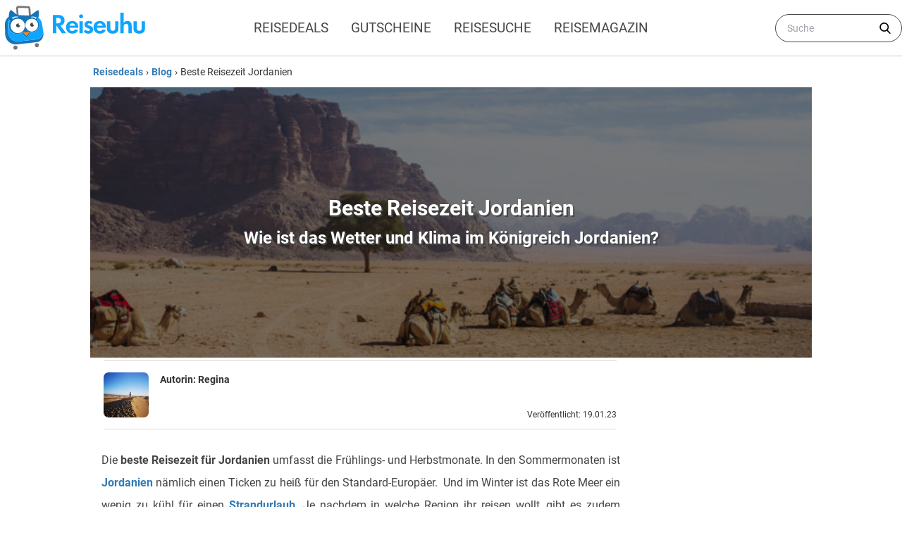

--- FILE ---
content_type: text/html; charset=UTF-8
request_url: https://www.reiseuhu.de/blog/beste-reisezeit-jordanien/
body_size: 19561
content:
<!DOCTYPE html><html lang="de-DE"><head><meta charset="UTF-8"><meta http-equiv="X-UA-Compatible" content="IE=edge"><meta name="viewport" content="width=device-width, initial-scale=1"><meta name="ahrefs-site-verification" content="e58766ac0837fbf8cbcd93f72a432862a37efdac6b68aa856239570821fe75b2"><meta name="msvalidate.01" content="DC502880F5EA9E5F3E705027181F5F3E" /><link rel="preload" href="https://www.reiseuhu.de/wp-content/themes/reiseuhu-theme-v3/assets/fonts/Roboto/Roboto-Regular.woff" type="font/woff" as="font" crossorigin="anonymous" /><link href="https://www.reiseuhu.de/wp-content/themes/reiseuhu-theme-v3/assets/fonts/Roboto/Roboto-Bold.woff" type="font/woff" as="font" crossorigin="anonymous" /><link href="https://www.reiseuhu.de/wp-content/themes/reiseuhu-theme-v3/assets/fonts/Roboto/Roboto-Medium.woff" type="font/woff" as="font" crossorigin="anonymous" /><link href="https://www.reiseuhu.de/wp-content/themes/reiseuhu-theme-v3/assets/fonts/Roboto/Roboto-Light.woff" type="font/woff" as="font" crossorigin="anonymous" /><link href="https://www.reiseuhu.de/wp-content/themes/reiseuhu-theme-v3/assets/fonts/Roboto/Roboto-Italic.woff" type="font/woff" as="font" crossorigin="anonymous" /><link rel="preconnect" href="//mediafiles.reiseuhu.de" /><link rel="preconnect" href="//pagead2.googlesyndication.com" /><link rel="preconnect" href="https://www.google-analytics.com" /> <!--[if lt IE 9]> <script src="https://oss.maxcdn.com/html5shiv/3.7.2/html5shiv.min.js"></script> <script src="https://oss.maxcdn.com/respond/1.4.2/respond.min.js"></script> <![endif]--> <script type="text/javascript" src="https://cdn.consentmanager.net/delivery/autoblocking/4b1764e361d0b.js" data-cmp-ab="1"
                data-cmp-host="delivery.consentmanager.net"
                data-cmp-cdn="cdn.consentmanager.net"
                data-cmp-codesrc="10" ></script> <style id="critical-id-single">.text-xs{font-size:.75rem;line-height:1rem}footer .footer-widgets section span{display:none;font-weight:700;font-size:.75rem;line-height:1rem;text-transform:uppercase;letter-spacing:.05em}h1,h2,p{margin:0}.wp-block-button__link{color:#fff;background-color:#32373c;border:none;border-radius:1.55em;box-shadow:none;display:inline-block;font-size:1em;padding:.667em 1.333em;text-align:center;text-decoration:none;overflow-wrap:break-word}.wp-block-button__link:visited{color:#fff}.wp-block-button.aligncenter{text-align:center}.wp-block-image{margin-bottom:1em}figure,h1,h2,p{margin:0}h1,h2{font-size:inherit;font-weight:inherit}.entry h2{font-weight:600;font-size:1.5rem;line-height:2rem;line-height:1.25;margin-top:1rem;margin-bottom:1rem}.entry ul{list-style-type:disc;-webkit-margin-start:0;margin-inline-start:0;-webkit-margin-end:0;margin-inline-end:0;-webkit-padding-start:40px;padding-inline-start:40px}.entry ul li{margin-top:.75rem;margin-bottom:.75rem;text-align:left}.wp-block-image{margin-top:1rem;margin-bottom:1rem}.wp-block-button{margin-top:1.5rem;margin-bottom:1.5rem}.has-vivid-green-background-color{background-color:#25c244!important;}@media (min-width:640px){.sm\:mx-auto{margin-left:auto;margin-right:auto}.container{max-width:640px}}:root{--wp-admin-theme-color:#007cba;--wp-admin-theme-color-darker-10:#006ba1;--wp-admin-theme-color-darker-20:#005a87}.wp-block-image img{max-width:100%}.aligncenter{clear:both}.flex{display:flex;flex-wrap:wrap;width:100%;flex-direction:row}.mt-0,.mt-0>*{margin-top:0!important}#cookie-law-info-bar{border:0;font-size:10pt;margin:0 auto;padding:5px 0;position:absolute;text-align:center;width:100%;z-index:9999}#cookie-law-info-bar span{vertical-align:middle}.cli-plugin-button,.cli-plugin-button:visited{background:repeat-x #222;display:inline-block;padding:5px 10px 6px;color:#fff;text-decoration:none;-moz-border-radius:6px;-webkit-border-radius:6px;-moz-box-shadow:0 1px 3px rgba(0,0,0,.6);-webkit-box-shadow:0 1px 3px rgba(0,0,0,.6);text-shadow:0 -1px 1px rgba(0,0,0,.25);border-bottom:1px solid rgba(0,0,0,.25);position:relative;margin:auto 10px}.cli-plugin-button,.cli-plugin-button:visited{font-size:13px;font-weight:700;line-height:1;text-shadow:0 -1px 1px rgba(0,0,0,.25)}.large.cli-plugin-button,.large.cli-plugin-button:visited{font-size:14px;padding:8px 14px 9px}*,:after,:before{box-sizing:border-box}:root{-moz-tab-size:4;-o-tab-size:4;tab-size:4}html{line-height:1.15;-webkit-text-size-adjust:100%}body{margin:0}body{font-family:system-ui,-apple-system,segoe ui,Roboto,Helvetica,Arial,sans-serif,apple color emoji,segoe ui emoji}strong{font-weight:bolder}button,input{font-family:inherit;font-size:100%;line-height:1.15;margin:0}button{text-transform:none}[type=button],[type=submit],button{-webkit-appearance:button}[type=search]{-webkit-appearance:textfield;outline-offset:-2px}h1,h2,h4,p{margin:0}button{background-color:transparent;background-image:none}ul{list-style:none;margin:0;padding:0}html{font-family:ui-sans-serif,system-ui,-apple-system,BlinkMacSystemFont,segoe ui,Roboto,helvetica neue,Arial,noto sans,sans-serif,apple color emoji,segoe ui emoji,segoe ui symbol,noto color emoji;line-height:1.5}body{font-family:inherit;line-height:inherit}*,:after,:before{box-sizing:border-box;border-width:0;border-style:solid;border-color:currentColor}img{border-style:solid}input::-moz-placeholder{color:#a1a1aa}input:-ms-input-placeholder{color:#a1a1aa}h1,h2,h4{font-size:inherit;font-weight:inherit}a{color:inherit;text-decoration:inherit}button,input{padding:0;line-height:inherit;color:inherit}img,svg{display:block;vertical-align:middle}img{max-width:100%;height:auto}.container{width:100%}@media (min-width:768px){.container{max-width:768px}}@media (min-width:1024px){.container{max-width:1024px}}@media (min-width:1280px){.container{max-width:1280px}}@media (min-width:1536px){.container{max-width:1536px}}.bg-white{--tw-bg-opacity:1;background-color:rgba(255,255,255,var(--tw-bg-opacity))}.bg-blue-100{--tw-bg-opacity:1;background-color:rgba(240,248,255,var(--tw-bg-opacity))}.bg-blue-200{--tw-bg-opacity:1;background-color:rgba(51,122,183,var(--tw-bg-opacity))}.bg-blue-600{--tw-bg-opacity:1;background-color:rgba(1,39,69,var(--tw-bg-opacity))}.bg-green-primary{--tw-bg-opacity:1;background-color:rgba(63,189,12,var(--tw-bg-opacity))}.bg-grey-700{--tw-bg-opacity:1;background-color:rgba(74,85,104,var(--tw-bg-opacity))}.border-white{--tw-border-opacity:1;border-color:rgba(255,255,255,var(--tw-border-opacity))}.rounded{border-radius:.25rem}.rounded-md{border-radius:.375rem}.rounded-full{border-radius:9999px}.border-4{border-width:4px}.inline-block{display:inline-block}.flex{display:flex}.inline-flex{display:inline-flex}.hidden{display:none}.flex-row{flex-direction:row}.flex-wrap{flex-wrap:wrap}.flex-nowrap{flex-wrap:nowrap}.items-center{align-items:center}.items-baseline{align-items:baseline}.items-stretch{align-items:stretch}.justify-start{justify-content:flex-start}.justify-end{justify-content:flex-end}.justify-center{justify-content:center}.justify-between{justify-content:space-between}.flex-none{flex:none}.font-medium{font-weight:500}.font-semibold{font-weight:600}.font-bold{font-weight:700}.h-4{height:1rem}.h-5{height:1.25rem}.h-8{height:2rem}.h-10{height:2.5rem}.h-52{height:13rem}.h-full{height:100%}.text-sm{font-size:.875rem;line-height:1.25rem}.text-xl{font-size:1.25rem;line-height:1.75rem}.text-2xl{font-size:1.5rem;line-height:2rem}.text-4xl{font-size:2.25rem;line-height:2.5rem}.leading-tight{line-height:1.25}.leading-normal{line-height:1.5}.leading-relaxed{line-height:1.625}.leading-loose{line-height:2}.list-none{list-style-type:none}.my-0{margin-top:0;margin-bottom:0}.mx-0{margin-left:0;margin-right:0}.mx-1{margin-left:.25rem;margin-right:.25rem}.my-2{margin-top:.5rem;margin-bottom:.5rem}.mx-2{margin-left:.5rem;margin-right:.5rem}.my-3{margin-top:.75rem;margin-bottom:.75rem}.mx-auto{margin-left:auto;margin-right:auto}.mt-0{margin-top:0}.mr-1{margin-right:.25rem}.mb-1{margin-bottom:.25rem}.mt-2{margin-top:.5rem}.mr-2{margin-right:.5rem}.ml-2{margin-left:.5rem}.mt-3{margin-top:.75rem}.mt-4{margin-top:1rem}.mr-4{margin-right:1rem}.ml-auto{margin-left:auto}.mt-2\.5{margin-top:.625rem}.-mr-1{margin-right:-.25rem}.max-w-2xl{max-width:42rem}.max-w-5xl{max-width:64rem}.object-contain{-o-object-fit:contain;object-fit:contain}.object-cover{-o-object-fit:cover;object-fit:cover}.opacity-0{opacity:0}.opacity-50{opacity:.5}.opacity-75{opacity:.75}.overflow-hidden{overflow:hidden}.overflow-y-auto{overflow-y:auto}.overflow-x-scroll{overflow-x:scroll}.p-2{padding:.5rem}.py-1{padding-top:.25rem;padding-bottom:.25rem}.py-2{padding-top:.5rem;padding-bottom:.5rem}.px-2{padding-left:.5rem;padding-right:.5rem}.px-3{padding-left:.75rem;padding-right:.75rem}.py-4{padding-top:1rem;padding-bottom:1rem}.px-4{padding-left:1rem;padding-right:1rem}.px-6{padding-left:1.5rem;padding-right:1.5rem}.pt-2{padding-top:.5rem}.pb-2{padding-bottom:.5rem}.pb-3{padding-bottom:.75rem}.pl-4{padding-left:1rem}.pr-10{padding-right:2.5rem}.fixed{position:fixed}.absolute{position:absolute}.relative{position:relative}.top-0{top:0}.right-0{right:0}.left-0{left:0}*{--tw-shadow:0 0 #0000}.shadow-lg{--tw-shadow:0 10px 15px -3px rgba(0,0,0,.1),0 4px 6px -2px rgba(0,0,0,.05);box-shadow:var(--tw-ring-offset-shadow,0 0 #0000),var(--tw-ring-shadow,0 0 #0000),var(--tw-shadow)}*{--tw-ring-inset:var(--tw-empty,);--tw-ring-offset-width:0px;--tw-ring-offset-color:#fff;--tw-ring-color:rgba(2,58,102,.5);--tw-ring-offset-shadow:0 0 #0000;--tw-ring-shadow:0 0 #0000}.fill-current{fill:currentColor}.text-left{text-align:left}.text-center{text-align:center}.text-right{text-align:right}.text-white{--tw-text-opacity:1;color:rgba(255,255,255,var(--tw-text-opacity))}.text-black{--tw-text-opacity:1;color:rgba(0,0,0,var(--tw-text-opacity))}.text-blue-100{--tw-text-opacity:1;color:rgba(240,248,255,var(--tw-text-opacity))}.text-blue-200{--tw-text-opacity:1;color:rgba(51,122,183,var(--tw-text-opacity))}.text-blue-500{--tw-text-opacity:1;color:rgba(2,58,102,var(--tw-text-opacity))}.text-green-secondary{--tw-text-opacity:1;color:rgba(24,163,0,var(--tw-text-opacity))}.text-grey-100{--tw-text-opacity:1;color:rgba(70,70,70,var(--tw-text-opacity))}.uppercase{text-transform:uppercase}.whitespace-nowrap{white-space:nowrap}.break-words{overflow-wrap:break-word}.w-4{width:1rem}.w-5{width:1.25rem}.w-8{width:2rem}.w-56{width:14rem}.w-1\/2{width:50%}.w-1\/3{width:33.333333%}.w-2\/3{width:66.666667%}.w-2\/12{width:16.666667%}.w-8\/12{width:66.666667%}.w-11\/12{width:91.666667%}.w-full{width:100%}.z-50{z-index:50}.origin-top-right{transform-origin:top right}@media (min-width:640px){.sm\:mx-auto{margin-left:auto;margin-right:auto}.sm\:pl-6{padding-left:1.5rem}}@media (min-width:768px){.md\:h-96{height:24rem}.md\:text-xs{font-size:.75rem;line-height:1rem}.md\:leading-normal{line-height:1.5}.md\:max-w-xl{max-width:36rem}.md\:w-2\/12{width:16.666667%}.md\:w-10\/12{width:83.333333%}}@media (min-width:1024px){.lg\:flex{display:flex}.lg\:hidden{display:none}}@media (min-width:1280px){.xl\:text-sm{font-size:.875rem;line-height:1.25rem}.xl\:max-w-2xl{max-width:42rem}.xl\:px-0{padding-left:0;padding-right:0}.xl\:pl-0{padding-left:0}.xl\:w-1\/3{width:33.333333%}.xl\:w-2\/3{width:66.666667%}}html{font-family:Roboto,sans-serif;overflow-y:scroll}body{--tw-text-opacity:1;color:rgba(51,51,51,var(--tw-text-opacity))}#menu-main_menu_primary-1>.menu-item a,.menu-secondary-deals>ul>.menu-item a{display:block;padding-top:.5rem;padding-bottom:.5rem;padding-left:1rem;padding-right:1rem}.menu-secondary-deals>ul>li{text-shadow:1px 1px #444;flex:1 1 0%}.menu-secondary-deals>ul>li:first-child{background-color:#0079c1}.menu-secondary-deals>ul>li:nth-child(2){background-color:#00a0af}.menu-secondary-deals>ul>li:nth-child(3){background-color:#3cba6b}.menu-secondary-deals>ul>li:nth-child(4){background-color:#f5b027}.menu-secondary-deals>ul>li:nth-child(5){background-color:#ed6f1a}.menu-secondary-deals>ul>li:nth-child(6){background-color:#d73d32}#menu-mobile_menu_deals>.menu-item{padding-top:.5rem;padding-bottom:.5rem;padding-left:1rem;padding-right:1rem}#menu-mobile_menu_booking>.menu-item{padding-top:.5rem;padding-bottom:.5rem;padding-left:1rem;padding-right:1rem}#menu-mobile_menu_blog>.menu-item{padding-top:.5rem;padding-bottom:.5rem;padding-left:1rem;padding-right:1rem}.hidden-scroll::-webkit-scrollbar{display:none}.hidden-scroll{-ms-overflow-style:none;scrollbar-width:none}.breadcrumb a{flex:none;font-weight:600;margin-left:.25rem;margin-right:.25rem;--tw-text-opacity:1;color:rgba(51,122,183,var(--tw-text-opacity))}strong{font-weight:700}.entry p a{font-weight:600;--tw-text-opacity:1;color:rgba(51,122,183,var(--tw-text-opacity))}.entry p{line-height:2rem;margin-bottom:.5rem;margin-top:1.5rem;text-align:justify;--tw-text-opacity:1;color:rgba(68,68,68,var(--tw-text-opacity))}.rp-item{display:flex;margin-top:1.5rem}.rp-item .rp-thumb{border-radius:.25rem;height:6rem;overflow:hidden;--tw-shadow:0 1px 3px 0 rgba(0,0,0,.1),0 1px 2px 0 rgba(0,0,0,.06);box-shadow:var(--tw-ring-offset-shadow,0 0 #0000),var(--tw-ring-shadow,0 0 #0000),var(--tw-shadow);width:6rem}.rp-item .rp-thumb img{border-radius:.25rem;height:6rem;--tw-shadow:0 1px 3px 0 rgba(0,0,0,.1),0 1px 2px 0 rgba(0,0,0,.06);box-shadow:var(--tw-ring-offset-shadow,0 0 #0000),var(--tw-ring-shadow,0 0 #0000),var(--tw-shadow);width:6rem;--tw-translate-x:0;--tw-translate-y:0;--tw-rotate:0;--tw-skew-x:0;--tw-skew-y:0;--tw-scale-x:1;--tw-scale-y:1;transform:translateX(var(--tw-translate-x)) translateY(var(--tw-translate-y)) rotate(var(--tw-rotate)) skewX(var(--tw-skew-x)) skewY(var(--tw-skew-y)) scaleX(var(--tw-scale-x)) scaleY(var(--tw-scale-y))}.rp-item .rp-details{display:flex;flex-direction:column;flex:1 1 0%;position:relative}.rp-item .price-holder,.rp-item .rp-title{flex:1 1 0%;margin-left:1rem;width:100%;padding-right:1rem}.rp-item .price-holder{font-weight:600;padding-right:1rem;position:absolute;bottom:0;left:0;text-align:right;--tw-text-opacity:1;color:rgba(24,163,0,var(--tw-text-opacity))}.rp-item .rp-title{font-weight:600;font-size:1.125rem;line-height:1.75rem}.rp-item .price-holder .price{font-size:1.25rem;line-height:1.75rem}.widget-title{font-weight:600;font-size:1.125rem;line-height:1.75rem;margin-top:1.5rem}.onoffswitch{position:relative;width:70px}.onoffswitch-checkbox{display:none}.onoffswitch-label{display:block;overflow:hidden;border:2px solid #dadada;border-radius:20px}.onoffswitch-inner{display:block;width:200%;margin-left:-100%}.onoffswitch-inner:after,.onoffswitch-inner:before{display:block;float:left;width:50%;height:30px;padding:0;line-height:30px;font-size:14px;color:#fff;font-family:Trebuchet,Arial,sans-serif;font-weight:700;box-sizing:border-box}.onoffswitch-inner:before{content:"";padding-left:10px;background-color:#3fbd0c;color:#fff}.onoffswitch-inner:after{content:"";padding-right:10px;background-color:#d73d32;text-align:right}.onoffswitch-switch{display:block;width:25px;margin:4px;background:#fff;position:absolute;top:0;bottom:0;right:36px;border:2px solid #dadada;border-radius:20px}#menu-mobile_menu_summer>.menu-item{padding-top:.5rem;padding-bottom:.5rem;padding-left:1rem;padding-right:1rem}</style><meta name='robots' content='index, follow, max-image-preview:large, max-snippet:-1, max-video-preview:-1' /><link rel="preload" href="https://www.reiseuhu.de/wp-content/plugins/rate-my-post/public/css/fonts/ratemypost.ttf" type="font/ttf" as="font" crossorigin="anonymous"><link media="all" href="https://www.reiseuhu.de/wp-content/cache/autoptimize/css/autoptimize_df5d2fcf3c5beada20fc7af7c968348a.css" rel="stylesheet"><title>Beste Reisezeit Jordanien - Wetter und Klima im Königreich Jordanien</title><meta name="description" content="Wann ist die beste Reisezeit für Jordanien? In diesem Artikel bekommt ihr die Antwort sowie weitere wichtige Infos zum Wetter und Klima in dem Königreich!" /><link rel="canonical" href="https://www.reiseuhu.de/blog/beste-reisezeit-jordanien/" /><meta property="og:locale" content="de_DE" /><meta property="og:type" content="article" /><meta property="og:title" content="Beste Reisezeit Jordanien" /><meta property="og:description" content="Wann ist die beste Reisezeit für Jordanien? In diesem Artikel bekommt ihr die Antwort sowie weitere wichtige Infos zum Wetter und Klima in dem Königreich!" /><meta property="og:url" content="https://www.reiseuhu.de/blog/beste-reisezeit-jordanien/" /><meta property="og:site_name" content="reiseuhu.de" /><meta property="article:publisher" content="https://www.facebook.com/reiseuhu.de/" /><meta property="article:published_time" content="2019-05-23T20:00:55+00:00" /><meta property="article:modified_time" content="2023-01-19T15:17:11+00:00" /><meta property="og:image" content="https://mediafiles.reiseuhu.de/wp-content/uploads/2019/05/kamele-in-der-wadi-rum-wueste-in-jordanien-e1557817990108.jpg" /><meta property="og:image:width" content="1169" /><meta property="og:image:height" content="642" /><meta property="og:image:type" content="image/jpeg" /><meta name="author" content="Regina" /><meta name="twitter:card" content="summary_large_image" /><meta name="twitter:creator" content="@reiseuhu" /><meta name="twitter:site" content="@reiseuhu" /><meta name="twitter:label1" content="Verfasst von" /><meta name="twitter:data1" content="Regina" /><meta name="twitter:label2" content="Geschätzte Lesezeit" /><meta name="twitter:data2" content="4 Minuten" /> <script type="application/ld+json" class="yoast-schema-graph">{"@context":"https://schema.org","@graph":[{"@type":"Article","@id":"https://www.reiseuhu.de/blog/beste-reisezeit-jordanien/#article","isPartOf":{"@id":"https://www.reiseuhu.de/blog/beste-reisezeit-jordanien/"},"author":{"name":"Regina","@id":"https://www.reiseuhu.de/#/schema/person/89c91dc8c31e1b40c2706d473218119d"},"headline":"Beste Reisezeit Jordanien","datePublished":"2019-05-23T20:00:55+00:00","dateModified":"2023-01-19T15:17:11+00:00","mainEntityOfPage":{"@id":"https://www.reiseuhu.de/blog/beste-reisezeit-jordanien/"},"wordCount":812,"commentCount":0,"publisher":{"@id":"https://www.reiseuhu.de/#organization"},"image":{"@id":"https://www.reiseuhu.de/blog/beste-reisezeit-jordanien/#primaryimage"},"thumbnailUrl":"https://mediafiles.reiseuhu.de/wp-content/uploads/2019/05/kamele-in-der-wadi-rum-wueste-in-jordanien-e1557817990108.jpg","articleSection":["Blog"],"inLanguage":"de-DE","potentialAction":[{"@type":"CommentAction","name":"Comment","target":["https://www.reiseuhu.de/blog/beste-reisezeit-jordanien/#respond"]}]},{"@type":"WebPage","@id":"https://www.reiseuhu.de/blog/beste-reisezeit-jordanien/","url":"https://www.reiseuhu.de/blog/beste-reisezeit-jordanien/","name":"Beste Reisezeit Jordanien - Wetter und Klima im Königreich Jordanien","isPartOf":{"@id":"https://www.reiseuhu.de/#website"},"primaryImageOfPage":{"@id":"https://www.reiseuhu.de/blog/beste-reisezeit-jordanien/#primaryimage"},"image":{"@id":"https://www.reiseuhu.de/blog/beste-reisezeit-jordanien/#primaryimage"},"thumbnailUrl":"https://mediafiles.reiseuhu.de/wp-content/uploads/2019/05/kamele-in-der-wadi-rum-wueste-in-jordanien-e1557817990108.jpg","datePublished":"2019-05-23T20:00:55+00:00","dateModified":"2023-01-19T15:17:11+00:00","description":"Wann ist die beste Reisezeit für Jordanien? In diesem Artikel bekommt ihr die Antwort sowie weitere wichtige Infos zum Wetter und Klima in dem Königreich!","breadcrumb":{"@id":"https://www.reiseuhu.de/blog/beste-reisezeit-jordanien/#breadcrumb"},"inLanguage":"de-DE","potentialAction":[{"@type":"ReadAction","target":["https://www.reiseuhu.de/blog/beste-reisezeit-jordanien/"]}]},{"@type":"ImageObject","inLanguage":"de-DE","@id":"https://www.reiseuhu.de/blog/beste-reisezeit-jordanien/#primaryimage","url":"https://mediafiles.reiseuhu.de/wp-content/uploads/2019/05/kamele-in-der-wadi-rum-wueste-in-jordanien-e1557817990108.jpg","contentUrl":"https://mediafiles.reiseuhu.de/wp-content/uploads/2019/05/kamele-in-der-wadi-rum-wueste-in-jordanien-e1557817990108.jpg","width":1169,"height":642,"caption":"Kamele in der Wadi Rum Wüste in Jordanien"},{"@type":"BreadcrumbList","@id":"https://www.reiseuhu.de/blog/beste-reisezeit-jordanien/#breadcrumb","itemListElement":[{"@type":"ListItem","position":1,"name":"Startseite","item":"https://www.reiseuhu.de/"},{"@type":"ListItem","position":2,"name":"Beste Reisezeit Jordanien"}]},{"@type":"WebSite","@id":"https://www.reiseuhu.de/#website","url":"https://www.reiseuhu.de/","name":"reiseuhu.de","description":"Urlaubsschnäppchen &amp; Reisedeals günstig buchen","publisher":{"@id":"https://www.reiseuhu.de/#organization"},"potentialAction":[{"@type":"SearchAction","target":{"@type":"EntryPoint","urlTemplate":"https://www.reiseuhu.de/?s={search_term_string}"},"query-input":"required name=search_term_string"}],"inLanguage":"de-DE"},{"@type":"Organization","@id":"https://www.reiseuhu.de/#organization","name":"Reiseuhu","alternateName":"reiseuhu.de","url":"https://www.reiseuhu.de/","logo":{"@type":"ImageObject","inLanguage":"de-DE","@id":"https://www.reiseuhu.de/#/schema/logo/image/","url":"https://mediafiles.reiseuhu.de/wp-content/uploads/2020/01/reiseuhu-logo-icon.png","contentUrl":"https://mediafiles.reiseuhu.de/wp-content/uploads/2020/01/reiseuhu-logo-icon.png","width":900,"height":900,"caption":"Reiseuhu"},"image":{"@id":"https://www.reiseuhu.de/#/schema/logo/image/"},"sameAs":["https://www.facebook.com/reiseuhu.de/","https://twitter.com/reiseuhu"]},{"@type":"Person","@id":"https://www.reiseuhu.de/#/schema/person/89c91dc8c31e1b40c2706d473218119d","name":"Regina","image":{"@type":"ImageObject","inLanguage":"de-DE","@id":"https://www.reiseuhu.de/#/schema/person/image/","url":"https://secure.gravatar.com/avatar/7cc9355a05067b1cf6ae1d2cb40374b6?s=96&d=mm&r=g","contentUrl":"https://secure.gravatar.com/avatar/7cc9355a05067b1cf6ae1d2cb40374b6?s=96&d=mm&r=g","caption":"Regina"},"description":"Ob für Abenteuer in der Ferne oder direkt vor der Haustür: Ich zeige dir, wie du das Beste aus deinem Urlaub rausholst. Reise mit mir an Orte, die vielleicht auch schon lange auf deiner Bucket List stehen?","gender":"female","url":"https://www.reiseuhu.de/author/regina/"}]}</script> <style id='classic-theme-styles-inline-css' type='text/css'>/*! This file is auto-generated */
.wp-block-button__link{color:#fff;background-color:#32373c;border-radius:9999px;box-shadow:none;text-decoration:none;padding:calc(.667em + 2px) calc(1.333em + 2px);font-size:1.125em}.wp-block-file__button{background:#32373c;color:#fff;text-decoration:none}</style><style id='global-styles-inline-css' type='text/css'>body{--wp--preset--color--black: #000000;--wp--preset--color--cyan-bluish-gray: #abb8c3;--wp--preset--color--white: #ffffff;--wp--preset--color--pale-pink: #f78da7;--wp--preset--color--vivid-red: #cf2e2e;--wp--preset--color--luminous-vivid-orange: #ff6900;--wp--preset--color--luminous-vivid-amber: #fcb900;--wp--preset--color--light-green-cyan: #7bdcb5;--wp--preset--color--vivid-green-cyan: #00d084;--wp--preset--color--pale-cyan-blue: #8ed1fc;--wp--preset--color--vivid-cyan-blue: #0693e3;--wp--preset--color--vivid-purple: #9b51e0;--wp--preset--color--vivid-green: #25c244;--wp--preset--color--very-light-gray: #eee;--wp--preset--color--very-dark-gray: #313131;--wp--preset--gradient--vivid-cyan-blue-to-vivid-purple: linear-gradient(135deg,rgba(6,147,227,1) 0%,rgb(155,81,224) 100%);--wp--preset--gradient--light-green-cyan-to-vivid-green-cyan: linear-gradient(135deg,rgb(122,220,180) 0%,rgb(0,208,130) 100%);--wp--preset--gradient--luminous-vivid-amber-to-luminous-vivid-orange: linear-gradient(135deg,rgba(252,185,0,1) 0%,rgba(255,105,0,1) 100%);--wp--preset--gradient--luminous-vivid-orange-to-vivid-red: linear-gradient(135deg,rgba(255,105,0,1) 0%,rgb(207,46,46) 100%);--wp--preset--gradient--very-light-gray-to-cyan-bluish-gray: linear-gradient(135deg,rgb(238,238,238) 0%,rgb(169,184,195) 100%);--wp--preset--gradient--cool-to-warm-spectrum: linear-gradient(135deg,rgb(74,234,220) 0%,rgb(151,120,209) 20%,rgb(207,42,186) 40%,rgb(238,44,130) 60%,rgb(251,105,98) 80%,rgb(254,248,76) 100%);--wp--preset--gradient--blush-light-purple: linear-gradient(135deg,rgb(255,206,236) 0%,rgb(152,150,240) 100%);--wp--preset--gradient--blush-bordeaux: linear-gradient(135deg,rgb(254,205,165) 0%,rgb(254,45,45) 50%,rgb(107,0,62) 100%);--wp--preset--gradient--luminous-dusk: linear-gradient(135deg,rgb(255,203,112) 0%,rgb(199,81,192) 50%,rgb(65,88,208) 100%);--wp--preset--gradient--pale-ocean: linear-gradient(135deg,rgb(255,245,203) 0%,rgb(182,227,212) 50%,rgb(51,167,181) 100%);--wp--preset--gradient--electric-grass: linear-gradient(135deg,rgb(202,248,128) 0%,rgb(113,206,126) 100%);--wp--preset--gradient--midnight: linear-gradient(135deg,rgb(2,3,129) 0%,rgb(40,116,252) 100%);--wp--preset--font-size--small: 13px;--wp--preset--font-size--medium: 20px;--wp--preset--font-size--large: 36px;--wp--preset--font-size--x-large: 42px;--wp--preset--spacing--20: 0.44rem;--wp--preset--spacing--30: 0.67rem;--wp--preset--spacing--40: 1rem;--wp--preset--spacing--50: 1.5rem;--wp--preset--spacing--60: 2.25rem;--wp--preset--spacing--70: 3.38rem;--wp--preset--spacing--80: 5.06rem;--wp--preset--shadow--natural: 6px 6px 9px rgba(0, 0, 0, 0.2);--wp--preset--shadow--deep: 12px 12px 50px rgba(0, 0, 0, 0.4);--wp--preset--shadow--sharp: 6px 6px 0px rgba(0, 0, 0, 0.2);--wp--preset--shadow--outlined: 6px 6px 0px -3px rgba(255, 255, 255, 1), 6px 6px rgba(0, 0, 0, 1);--wp--preset--shadow--crisp: 6px 6px 0px rgba(0, 0, 0, 1);}:where(.is-layout-flex){gap: 0.5em;}:where(.is-layout-grid){gap: 0.5em;}body .is-layout-flow > .alignleft{float: left;margin-inline-start: 0;margin-inline-end: 2em;}body .is-layout-flow > .alignright{float: right;margin-inline-start: 2em;margin-inline-end: 0;}body .is-layout-flow > .aligncenter{margin-left: auto !important;margin-right: auto !important;}body .is-layout-constrained > .alignleft{float: left;margin-inline-start: 0;margin-inline-end: 2em;}body .is-layout-constrained > .alignright{float: right;margin-inline-start: 2em;margin-inline-end: 0;}body .is-layout-constrained > .aligncenter{margin-left: auto !important;margin-right: auto !important;}body .is-layout-constrained > :where(:not(.alignleft):not(.alignright):not(.alignfull)){max-width: var(--wp--style--global--content-size);margin-left: auto !important;margin-right: auto !important;}body .is-layout-constrained > .alignwide{max-width: var(--wp--style--global--wide-size);}body .is-layout-flex{display: flex;}body .is-layout-flex{flex-wrap: wrap;align-items: center;}body .is-layout-flex > *{margin: 0;}body .is-layout-grid{display: grid;}body .is-layout-grid > *{margin: 0;}:where(.wp-block-columns.is-layout-flex){gap: 2em;}:where(.wp-block-columns.is-layout-grid){gap: 2em;}:where(.wp-block-post-template.is-layout-flex){gap: 1.25em;}:where(.wp-block-post-template.is-layout-grid){gap: 1.25em;}.has-black-color{color: var(--wp--preset--color--black) !important;}.has-cyan-bluish-gray-color{color: var(--wp--preset--color--cyan-bluish-gray) !important;}.has-white-color{color: var(--wp--preset--color--white) !important;}.has-pale-pink-color{color: var(--wp--preset--color--pale-pink) !important;}.has-vivid-red-color{color: var(--wp--preset--color--vivid-red) !important;}.has-luminous-vivid-orange-color{color: var(--wp--preset--color--luminous-vivid-orange) !important;}.has-luminous-vivid-amber-color{color: var(--wp--preset--color--luminous-vivid-amber) !important;}.has-light-green-cyan-color{color: var(--wp--preset--color--light-green-cyan) !important;}.has-vivid-green-cyan-color{color: var(--wp--preset--color--vivid-green-cyan) !important;}.has-pale-cyan-blue-color{color: var(--wp--preset--color--pale-cyan-blue) !important;}.has-vivid-cyan-blue-color{color: var(--wp--preset--color--vivid-cyan-blue) !important;}.has-vivid-purple-color{color: var(--wp--preset--color--vivid-purple) !important;}.has-black-background-color{background-color: var(--wp--preset--color--black) !important;}.has-cyan-bluish-gray-background-color{background-color: var(--wp--preset--color--cyan-bluish-gray) !important;}.has-white-background-color{background-color: var(--wp--preset--color--white) !important;}.has-pale-pink-background-color{background-color: var(--wp--preset--color--pale-pink) !important;}.has-vivid-red-background-color{background-color: var(--wp--preset--color--vivid-red) !important;}.has-luminous-vivid-orange-background-color{background-color: var(--wp--preset--color--luminous-vivid-orange) !important;}.has-luminous-vivid-amber-background-color{background-color: var(--wp--preset--color--luminous-vivid-amber) !important;}.has-light-green-cyan-background-color{background-color: var(--wp--preset--color--light-green-cyan) !important;}.has-vivid-green-cyan-background-color{background-color: var(--wp--preset--color--vivid-green-cyan) !important;}.has-pale-cyan-blue-background-color{background-color: var(--wp--preset--color--pale-cyan-blue) !important;}.has-vivid-cyan-blue-background-color{background-color: var(--wp--preset--color--vivid-cyan-blue) !important;}.has-vivid-purple-background-color{background-color: var(--wp--preset--color--vivid-purple) !important;}.has-black-border-color{border-color: var(--wp--preset--color--black) !important;}.has-cyan-bluish-gray-border-color{border-color: var(--wp--preset--color--cyan-bluish-gray) !important;}.has-white-border-color{border-color: var(--wp--preset--color--white) !important;}.has-pale-pink-border-color{border-color: var(--wp--preset--color--pale-pink) !important;}.has-vivid-red-border-color{border-color: var(--wp--preset--color--vivid-red) !important;}.has-luminous-vivid-orange-border-color{border-color: var(--wp--preset--color--luminous-vivid-orange) !important;}.has-luminous-vivid-amber-border-color{border-color: var(--wp--preset--color--luminous-vivid-amber) !important;}.has-light-green-cyan-border-color{border-color: var(--wp--preset--color--light-green-cyan) !important;}.has-vivid-green-cyan-border-color{border-color: var(--wp--preset--color--vivid-green-cyan) !important;}.has-pale-cyan-blue-border-color{border-color: var(--wp--preset--color--pale-cyan-blue) !important;}.has-vivid-cyan-blue-border-color{border-color: var(--wp--preset--color--vivid-cyan-blue) !important;}.has-vivid-purple-border-color{border-color: var(--wp--preset--color--vivid-purple) !important;}.has-vivid-cyan-blue-to-vivid-purple-gradient-background{background: var(--wp--preset--gradient--vivid-cyan-blue-to-vivid-purple) !important;}.has-light-green-cyan-to-vivid-green-cyan-gradient-background{background: var(--wp--preset--gradient--light-green-cyan-to-vivid-green-cyan) !important;}.has-luminous-vivid-amber-to-luminous-vivid-orange-gradient-background{background: var(--wp--preset--gradient--luminous-vivid-amber-to-luminous-vivid-orange) !important;}.has-luminous-vivid-orange-to-vivid-red-gradient-background{background: var(--wp--preset--gradient--luminous-vivid-orange-to-vivid-red) !important;}.has-very-light-gray-to-cyan-bluish-gray-gradient-background{background: var(--wp--preset--gradient--very-light-gray-to-cyan-bluish-gray) !important;}.has-cool-to-warm-spectrum-gradient-background{background: var(--wp--preset--gradient--cool-to-warm-spectrum) !important;}.has-blush-light-purple-gradient-background{background: var(--wp--preset--gradient--blush-light-purple) !important;}.has-blush-bordeaux-gradient-background{background: var(--wp--preset--gradient--blush-bordeaux) !important;}.has-luminous-dusk-gradient-background{background: var(--wp--preset--gradient--luminous-dusk) !important;}.has-pale-ocean-gradient-background{background: var(--wp--preset--gradient--pale-ocean) !important;}.has-electric-grass-gradient-background{background: var(--wp--preset--gradient--electric-grass) !important;}.has-midnight-gradient-background{background: var(--wp--preset--gradient--midnight) !important;}.has-small-font-size{font-size: var(--wp--preset--font-size--small) !important;}.has-medium-font-size{font-size: var(--wp--preset--font-size--medium) !important;}.has-large-font-size{font-size: var(--wp--preset--font-size--large) !important;}.has-x-large-font-size{font-size: var(--wp--preset--font-size--x-large) !important;}
.wp-block-navigation a:where(:not(.wp-element-button)){color: inherit;}
:where(.wp-block-post-template.is-layout-flex){gap: 1.25em;}:where(.wp-block-post-template.is-layout-grid){gap: 1.25em;}
:where(.wp-block-columns.is-layout-flex){gap: 2em;}:where(.wp-block-columns.is-layout-grid){gap: 2em;}
.wp-block-pullquote{font-size: 1.5em;line-height: 1.6;}</style><style id='rate-my-post-inline-css' type='text/css'>.rmp-icon--full-highlight {color: #e6c50d;}.rmp-icon--half-highlight {  background: -webkit-gradient(linear, left top, right top, color-stop(50%, #e6c50d), color-stop(50%, #ccc));  background: linear-gradient(to right, #e6c50d 50%, #ccc 50%);-webkit-background-clip: text;-webkit-text-fill-color: transparent;}.rmp-rating-widget .rmp-icon--half-highlight {    background: -webkit-gradient(linear, left top, right top, color-stop(50%, #e6c50d), color-stop(50%, #ccc));    background: linear-gradient(to right, #e6c50d 50%, #ccc 50%);    -webkit-background-clip: text;    -webkit-text-fill-color: transparent;}.rmp-rating-widget .rmp-icon--full-highlight {  color: #e6c50d;}@media (hover: hover) {.rmp-rating-widget .rmp-icon--hovered {color: #e6c50c;    -webkit-background-clip: initial;    -webkit-text-fill-color: initial;    background: transparent;    -webkit-transition: .1s color ease-in;    transition: .1s color ease-in;}}.rmp-rating-widget .rmp-icon--processing-rating {color: #e6c50d;  -webkit-background-clip: initial;  -webkit-text-fill-color: initial;  background: transparent;}.rmp-widgets-container.rmp-wp-plugin.rmp-main-container .rmp-heading--title {  font-size: 14px;}.rmp-rating-widget .rmp-icon--ratings {  font-size: 20px;}</style><link rel="https://api.w.org/" href="https://www.reiseuhu.de/wp-json/" /><link rel="alternate" type="application/json" href="https://www.reiseuhu.de/wp-json/wp/v2/posts/135955" /><link rel="EditURI" type="application/rsd+xml" title="RSD" href="https://www.reiseuhu.de/wordpress/xmlrpc.php?rsd" /><link rel='shortlink' href='https://www.reiseuhu.de/?p=135955' /><link rel="alternate" type="application/json+oembed" href="https://www.reiseuhu.de/wp-json/oembed/1.0/embed?url=https%3A%2F%2Fwww.reiseuhu.de%2Fblog%2Fbeste-reisezeit-jordanien%2F" /><link rel="alternate" type="text/xml+oembed" href="https://www.reiseuhu.de/wp-json/oembed/1.0/embed?url=https%3A%2F%2Fwww.reiseuhu.de%2Fblog%2Fbeste-reisezeit-jordanien%2F&#038;format=xml" />  <script>(function(w,d,s,l,i){w[l]=w[l]||[];w[l].push({'gtm.start':
			new Date().getTime(),event:'gtm.js'});var f=d.getElementsByTagName(s)[0],
			j=d.createElement(s),dl=l!='dataLayer'?'&l='+l:'';j.async=true;j.src=
			'https://www.googletagmanager.com/gtm.js?id='+i+dl;f.parentNode.insertBefore(j,f);
			})(window,document,'script','dataLayer','GTM-K5GB5PF');</script>  
  <script async src="https://www.googletagmanager.com/gtag/js?id=AW-644758846"></script> <script>window.dataLayer = window.dataLayer || [];
  function gtag(){dataLayer.push(arguments);}
  gtag('js', new Date());

  gtag('config', 'AW-644758846');</script> <link rel="apple-touch-icon" sizes="180x180" href="/apple-touch-icon.png?v=WG2dAWYEXPL"><link rel="icon" type="image/png" sizes="32x32" href="/favicon-32x32.png?v=WG2dAWYEXPL"><link rel="icon" type="image/png" sizes="16x16" href="/favicon-16x16.png?v=WG2dAWYEXPL"><link rel="manifest" href="/site.webmanifest?v=WG2dAWYEXPL"><link rel="mask-icon" href="/safari-pinned-tab.svg?v=WG2dAWYEXPL" color="#ffffff"><link rel="shortcut icon" href="/favicon.ico?v=WG2dAWYEXPL"><meta name="msapplication-TileColor" content="#ffffff"><meta name="theme-color" content="#ffffff"></head><body class="post-template-default single single-post postid-135955 single-format-standard"><header><div class="px-4 py-2 pb-2 menu-mobile lg:hidden"><div class="flex justify-between items-center" style="min-height: 56px;"><div class="w-1/2"> <a href="/" class="mt-2" style="height: 48px; width: 152px; display: block;"> <picture> <source type="image/avif"
 srcset="https://www.reiseuhu.de/wp-content/themes/reiseuhu-theme-v3/assets/images/reiseuhu-logo-mobile.avif 1x, https://www.reiseuhu.de/wp-content/themes/reiseuhu-theme-v3/assets/images/reiseuhu-logo-mobile@2x.avif 2x"> <source type="image/webp"
 srcset="https://www.reiseuhu.de/wp-content/themes/reiseuhu-theme-v3/assets/images/reiseuhu-logo-mobile.webp 1x, https://www.reiseuhu.de/wp-content/themes/reiseuhu-theme-v3/assets/images/reiseuhu-logo-mobile@2x.webp 2x"> <source type="image/svg+xml"
 srcset="https://www.reiseuhu.de/wp-content/themes/reiseuhu-theme-v3/assets/images/reiseuhu-logo-full.svg"> <img src="https://www.reiseuhu.de/wp-content/themes/reiseuhu-theme-v3/assets/images/reiseuhu-logo-mobile.png"
 alt="Reiseuhu Logo"
 height="48"
 width="152" /> </picture> </a></div><div class="block lg:hidden"> <button
 class="flex items-center px-3 py-2 text-teal-200 border-teal-400"
 id="show-menu"> <svg
 class="fill-current h-8 w-8"
 viewBox="0 0 20 20"
 xmlns="http://www.w3.org/2000/svg"> <path d="M0 3h20v2H0V3zm0 6h20v2H0V9zm0 6h20v2H0v-2z" /> </svg> </button></div></div><nav class="flex z-50 relative items-center justify-between text-center flex-wrap bg-teal-500 px-6"><div
 class="max-h-0 lg:!max-h-none lg:!overflow-hidden w-full block overflow-hidden flex-grow lg:flex lg:items-center transition-all lg:w-auto mobile-menu"><div class="mobile-menu-primary"><ul id="menu-main_menu_primary" class="list-none text-sm lg:flex-grow text-xl font-semibold"><li id="menu-item-180382" class="menu-item menu-item-type-custom menu-item-object-custom menu-item-180382"><a href="/">Reisedeals</a></li><li id="menu-item-234709" class="menu-item menu-item-type-custom menu-item-object-custom menu-item-234709"><a href="https://www.reiseuhu.de/gutscheine/">Gutscheine</a></li><li id="menu-item-180383" class="menu-item menu-item-type-custom menu-item-object-custom menu-item-180383"><a href="/buchen/pauschalreisen/">Reisesuche</a></li><li id="menu-item-180384" class="menu-item menu-item-type-custom menu-item-object-custom menu-item-180384"><a href="/blog/">Reisemagazin</a></li></ul></div><div><div class="flex items-center justify-center w-full"><div class="relative text-gray-600"><form role="search" method="get" action="/" class="search"> <input type="search" name="s" placeholder="Suche	" class="bg-white h-10 border-solid  border border-grey-100 text-grey-100 rounded-full text-base md:text-xs xl:text-sm focus:outline-none"> <button type="submit" class="absolute mr-4 mt-3 right-0 text-black top-0" aria-label="Suche.."> <svg class="h-4 w-4 fill-current" xmlns="http://www.w3.org/2000/svg" xmlns:xlink="http://www.w3.org/1999/xlink" version="1.1" id="Capa_1" x="0px" y="0px" viewBox="0 0 56.966 56.966" style="enable-background:new 0 0 56.966 56.966;" xml:space="preserve" width="36px" height="36px"> <path d="M55.146,51.887L41.588,37.786c3.486-4.144,5.396-9.358,5.396-14.786c0-12.682-10.318-23-23-23s-23,10.318-23,23  s10.318,23,23,23c4.761,0,9.298-1.436,13.177-4.162l13.661,14.208c0.571,0.593,1.339,0.92,2.162,0.92  c0.779,0,1.518-0.297,2.079-0.837C56.255,54.982,56.293,53.08,55.146,51.887z M23.984,6c9.374,0,17,7.626,17,17s-7.626,17-17,17  s-17-7.626-17-17S14.61,6,23.984,6z" /> </svg> </button></form></div></div></div></div></nav></div><div class="mt-0 py-2 flex bg-white items-center justify-between container mx-auto hidden lg:flex" style="border-bottom: 1px solid #ccc;"><div class="w-2/12 flex items-center"> <a href="/"> <picture> <source type="image/svg+xml"
 srcset="https://www.reiseuhu.de/wp-content/themes/reiseuhu-theme-v3/assets/images/reiseuhu-logo-full.svg"> <img class="w-56"
 loading="lazy"
 src="https://www.reiseuhu.de/wp-content/themes/reiseuhu-theme-v3/assets/images/reiseuhu-logo-desktop.png"
 srcset="https://www.reiseuhu.de/wp-content/themes/reiseuhu-theme-v3/assets/images/reiseuhu-logo-desktop.png, https://www.reiseuhu.de/wp-content/themes/reiseuhu-theme-v3/assets/images/reiseuhu-logo-desktop@2x.png 2x"
 alt="Urlaubsschnäppchen &amp; Urlaub günstig buchen"
 width="224"
 height="63"
 style="width: 224px; height: 63px"> </picture> </a></div><nav class="text-center w-8/12"><div class="menu-primary"><ul id="menu-main_menu_primary-1" class="list-none my-0 flex justify-center text-white text-xl font-semibold"><li class="menu-item menu-item-type-custom menu-item-object-custom menu-item-180382"><a href="/">Reisedeals</a></li><li class="menu-item menu-item-type-custom menu-item-object-custom menu-item-234709"><a href="https://www.reiseuhu.de/gutscheine/">Gutscheine</a></li><li class="menu-item menu-item-type-custom menu-item-object-custom menu-item-180383"><a href="/buchen/pauschalreisen/">Reisesuche</a></li><li class="menu-item menu-item-type-custom menu-item-object-custom menu-item-180384"><a href="/blog/">Reisemagazin</a></li></ul></div></nav><div class="flex items-center w-2/12 justify-end"><div class="relative text-gray-600"><form role="search" method="get" action="/" class="search m-0"> <input type="search" name="s" placeholder="Suche	" class="bg-white h-10 border-solid  border border-grey-100 text-grey-100 rounded-full text-base md:text-xs xl:text-sm focus:outline-none"> <button type="submit" class="absolute mr-4 mt-3 right-0 text-black top-0" aria-label="Suche.."> <svg class="h-4 w-4 fill-current" xmlns="http://www.w3.org/2000/svg" xmlns:xlink="http://www.w3.org/1999/xlink" version="1.1" id="Capa_1" x="0px" y="0px" viewBox="0 0 56.966 56.966" style="enable-background:new 0 0 56.966 56.966;" xml:space="preserve" width="36px" height="36px"> <path d="M55.146,51.887L41.588,37.786c3.486-4.144,5.396-9.358,5.396-14.786c0-12.682-10.318-23-23-23s-23,10.318-23,23  s10.318,23,23,23c4.761,0,9.298-1.436,13.177-4.162l13.661,14.208c0.571,0.593,1.339,0.92,2.162,0.92  c0.779,0,1.518-0.297,2.079-0.837C56.255,54.982,56.293,53.08,55.146,51.887z M23.984,6c9.374,0,17,7.626,17,17s-7.626,17-17,17  s-17-7.626-17-17S14.61,6,23.984,6z" /> </svg> </button></form></div></div></div></header>  <script type="text/javascript">function fn() {
		const btn = document.querySelector("#show-menu");
		const menu = document.querySelector(".mobile-menu");

		const handleClick = () => {
			menu.classList.toggle("max-h-0");
			//menu.classList.toggle("max-h-40");
		};

		btn.addEventListener("click", handleClick);
	}

	window.addEventListener("DOMContentLoaded", fn);</script> <div class="modal opacity-0 pointer-events-none fixed w-full h-full top-0 left-0 flex items-center justify-center z-50 hidden" role="dialog"><div class="modal-overlay absolute w-full h-full bg-grey-700 opacity-50"></div><div class="modal-container bg-white w-11/12 md:max-w-xl mx-auto z-50 rounded shadow-lg overflow-y-auto"><div class="modal-content py-4 text-left px-6"><div class="flex justify-between items-center pb-3"><p class="text-2xl font-bold">Privatsphäre-Einstellungen</p><div class="modal-close cursor-pointer z-50"> <svg class="fill-current text-black" xmlns="http://www.w3.org/2000/svg" width="18" height="18" viewBox="0 0 18 18"> <path d="M14.53 4.53l-1.06-1.06L9 7.94 4.53 3.47 3.47 4.53 7.94 9l-4.47 4.47 1.06 1.06L9 10.06l4.47 4.47 1.06-1.06L10.06 9z"></path> </svg></div></div><p class="text-xl font-semibold">Ads &amp; Tracking</p><div class="flex"> <span class="w-full md:w-10/12 text-sm">Werbeanzeigen Cookies. Ermöglicht Werbeanzeigen durch Ad Up-Tech und Google AdSense.</span><div class="flex items-baseline justify-end md:w-2/12 ml-auto"><div class="onoffswitch"> <input type="checkbox" name="onoffswitch" class="onoffswitch-checkbox" id="ads-tracking-switch"><label class="onoffswitch-label" for="ads-tracking-switch"><span class="onoffswitch-inner"></span><span class="onoffswitch-switch"></span></label></div></div></div><p class="text-xl font-semibold mt-4">Personalisierte Werbeanzeigen</p><div class="flex"> <span class="w-full md:w-10/12 text-sm">Ermöglicht die Darstellung personalisierter Werbeanzeigen (z.B. AdSense).</span><div class="flex items-baseline justify-end md:w-2/12 ml-auto"><div class="onoffswitch"> <input type="checkbox" name="onoffswitch" class="onoffswitch-checkbox" id="personalisation-tracking-switch"><label class="onoffswitch-label" for="personalisation-tracking-switch"><span class="onoffswitch-inner"></span><span class="onoffswitch-switch"></span></label></div></div></div><div class="flex justify-end pt-2 pb-2 mt-4"> <button id="gdpr-save-btn" class="px-4 p-2 rounded bg-green-primary hover:bg-green-secondary uppercase text-white">Speichern &amp; Schließen</button></div></div></div></div> <noscript><iframe src="https://www.googletagmanager.com/ns.html?id=GTM-K5GB5PF"
 height="0" width="0" style="display:none;visibility:hidden"></iframe></noscript><div class='blog-post-type'><script src="https://c.1.adup.tech/client/latest/core.js" data-publisher-id="35"></script> <div class="breadcrumb  max-w-5xl my-3 mx-auto pl-4 xl:pl-0 text-sm hidden-scroll flex flex-nowrap overflow-x-scroll justify-start"> <a href="/" class="text-blue-500 mr-1 flex-none">Reisedeals</a> &rsaquo; <a href="https://www.reiseuhu.de/blog/">Blog</a> &rsaquo; <span class="mx-1 flex-none">Beste Reisezeit Jordanien</span></div><div class="container mx-auto max-w-5xl mx-auto "><div class="h-52 md:h-96 relative"> <img width="768" height="422" src="https://mediafiles.reiseuhu.de/wp-content/uploads/2019/05/kamele-in-der-wadi-rum-wueste-in-jordanien-e1557817990108-768x422.jpg" class="object-cover w-full h-52 md:h-96  bg-dark wp-post-image" alt="Beste Reisezeit Jordanien" decoding="async" fetchpriority="high" srcset="https://mediafiles.reiseuhu.de/wp-content/uploads/2019/05/kamele-in-der-wadi-rum-wueste-in-jordanien-e1557817990108-768x422.jpg 768w, https://mediafiles.reiseuhu.de/wp-content/uploads/2019/05/kamele-in-der-wadi-rum-wueste-in-jordanien-e1557817990108-360x198.jpg 360w, https://mediafiles.reiseuhu.de/wp-content/uploads/2019/05/kamele-in-der-wadi-rum-wueste-in-jordanien-e1557817990108-1024x562.jpg 1024w, https://mediafiles.reiseuhu.de/wp-content/uploads/2019/05/kamele-in-der-wadi-rum-wueste-in-jordanien-e1557817990108.jpg 1169w" sizes="(max-width: 768px) 100vw, 768px" /><div class="absolute inset-0 flex content-center justify-around"><h1 class="text-white text-xl sm:text-3xl  text-format-shadow text-center font-bold w-full	"> Beste Reisezeit Jordanien</h1><h2 class="font-medium px-2 sm:px-0 break-words w-full	 text-sm sm:text-2xl text-format-shadow text-center	 text-white font-bold leading-normal mt-2"> Wie ist das Wetter und Klima im Königreich Jordanien?</h2></div></div><div class="grid grid-cols-12"><div class="col-span-12 md:col-span-9"><div class="flex flex-col sm:flex-row px-4"><div class="flex flex-wrap -mx-1 overflow-hidden sm:-mx-px"><div class="my-1 px-1 w-full "><div class="border-b border-grey-200 border-t flex justify-between flex-nowrap"><div class="flex" style="width: 90px"><div class="wp-block-image"><figure class="aligncenter size-large is-resized"> <noscript><img alt='Regina' src='https://secure.gravatar.com/avatar/7cc9355a05067b1cf6ae1d2cb40374b6?s=64&#038;d=mm&#038;r=g' srcset='https://secure.gravatar.com/avatar/7cc9355a05067b1cf6ae1d2cb40374b6?s=128&#038;d=mm&#038;r=g 2x' class='avatar avatar-64 photo rounded' height='64' width='64' style="border-radius:7px" decoding='async'/></noscript><img alt='Regina' src='data:image/svg+xml,%3Csvg%20xmlns=%22http://www.w3.org/2000/svg%22%20viewBox=%220%200%2064%2064%22%3E%3C/svg%3E' data-src='https://secure.gravatar.com/avatar/7cc9355a05067b1cf6ae1d2cb40374b6?s=64&#038;d=mm&#038;r=g' data-srcset='https://secure.gravatar.com/avatar/7cc9355a05067b1cf6ae1d2cb40374b6?s=128&#038;d=mm&#038;r=g 2x' class='lazyload avatar avatar-64 photo rounded' height='64' width='64' style="border-radius:7px" decoding='async'/></figure></div></div><div class=" flex flex-col text-sm justify-center"><div class="mb-2 mt-2"><div class=" font-semibold"><h2> Autorin: <a href="https://www.reiseuhu.de/author/regina/">Regina</a></h2></div><div class="font-semibold md:inline-block"></div></div><p class="mb-1 flex justify-between items-center "> <span class="mt-1 mb-1 "> </span> <span class="text-xs mt-1"> Veröffentlicht:
 19.01.23 </span></p></div></div></div></div></div><div class="entry px-4"><p>Die <strong>beste Reisezeit für Jordanien</strong> umfasst die Frühlings- und Herbstmonate. In den Sommermonaten ist <a href="https://www.reiseuhu.de/reiseziel/jordanien/">Jordanien</a> nämlich einen Ticken zu heiß für den Standard-Europäer.&nbsp; Und im Winter ist das Rote Meer ein wenig zu kühl für einen <a href="https://www.reiseuhu.de/tag/strand/">Strandurlaub</a>. Je nachdem in welche Region ihr reisen wollt, gibt es zudem abweichende Empfehlungen, was die <strong>beste Reisezeit für Jordanien</strong> betrifft.</p><p>Seid ihr da, um die heilige Stadt Petra zu besichtigen, einen Städtetrip in die Hauptstadt zu machen, im Roten Meer zu baden oder das Tote Meer für euch zu entdecken? Je nach Region variiert das <strong>Klima und Wetter in Jordanien</strong> merkbar. Damit ihr genauestens wisst, was euch in welcher Urlaubsregion erwartet, habe ich euch Infos in diesem Artikel  für euch gebündelt.</p><div style="height:50px" aria-hidden="true" class="wp-block-spacer"></div><hr class="wp-block-separator has-css-opacity"/><h2 class="wp-block-heading">Wann ist die beste Reisezeit für Jordanien?</h2><ul><li><a href="#wetter">Wetter</a></li><li><a href="#klima">Klima</a></li><li><a href="#osten-und-sueden">Osten &amp; Süden</a></li><li><a href="#noerdliche-region">Nördliche Region</a></li><li><a href="#totes-meer">Totes Meer</a></li></ul><hr class="wp-block-separator has-css-opacity"/><div style="height:50px" aria-hidden="true" class="wp-block-spacer"></div><h2 class="has-text-align-left wp-block-heading" id="wetter">Wie ist das aktuelle Wetter in Jordanien?</h2><div class="wp-block-image"><figure class="aligncenter size-large"><noscript><img decoding="async" src="https://www.daswetter.com/wimages/fotod5f15a3a1772b051f50f692ad4b304ce.png" alt="Jordanien Wetter"/></noscript><img class="lazyload" decoding="async" src='data:image/svg+xml,%3Csvg%20xmlns=%22http://www.w3.org/2000/svg%22%20viewBox=%220%200%20210%20140%22%3E%3C/svg%3E' data-src="https://www.daswetter.com/wimages/fotod5f15a3a1772b051f50f692ad4b304ce.png" alt="Jordanien Wetter"/><figcaption class="wp-element-caption">Aktuelles Wetter in Amman, Jordanien</figcaption></figure></div><div style="height:50px" aria-hidden="true" class="wp-block-spacer"></div><h2 class="wp-block-heading" id="klima">Wie ist das Klima in Jordanien?</h2><p>Grundsätzlich herrscht in <strong>Jordanien trockenes, subtropisches Klima</strong>, was eine eher ungewöhnliche Kombi ist. Der Winter wird überraschend kalt, wohingegen die Sommer irre heiß werden können. Die gute Nachricht ist dafür, dass <strong>Regen in Jordanien</strong> ziemlich rar ist. Nur in den Wintermonaten kommen mal ein paar Tropfen runter, die euch aber nicht weiter stören dürften. Damit ihr einen Überblick bekommt, was das ideale <strong>Reisewetter für Jordaniens</strong> einzelne Regionen ist, unterteilen wir das Königreich in seine einzelnen Klimazonen und schauen uns diese ein wenig genauer an. Seid ihr bereit? Dann los!</p><figure class="wp-block-table ibe-table is-style-stripes"><table><tbody><tr><th class="has-text-align-left" data-align="left">Monat</th><th class="has-text-align-center" data-align="center">Temperatur (°C)</th><th class="has-text-align-center" data-align="center">Sonnenstunden</th><th class="has-text-align-center" data-align="center">Regentage</th></tr><tr><th class="has-text-align-left" data-align="left">Januar</th><td class="has-text-align-center" data-align="center">4 &#8211; 13</td><td class="has-text-align-center" data-align="center">6</td><td class="has-text-align-center" data-align="center">11</td></tr><tr><th class="has-text-align-left" data-align="left">Februar</th><td class="has-text-align-center" data-align="center">5 &#8211; 14</td><td class="has-text-align-center" data-align="center">6</td><td class="has-text-align-center" data-align="center">11</td></tr><tr><th class="has-text-align-left" data-align="left">März</th><td class="has-text-align-center" data-align="center">7 &#8211; 18</td><td class="has-text-align-center" data-align="center">7</td><td class="has-text-align-center" data-align="center">8</td></tr><tr><th class="has-text-align-left" data-align="left">April</th><td class="has-text-align-center" data-align="center">11 &#8211; 23</td><td class="has-text-align-center" data-align="center">9</td><td class="has-text-align-center" data-align="center">4</td></tr><tr><th class="has-text-align-left" data-align="left">Mai</th><td class="has-text-align-center" data-align="center">15 &#8211; 28</td><td class="has-text-align-center" data-align="center">11</td><td class="has-text-align-center" data-align="center">2</td></tr><tr><th class="has-text-align-left" data-align="left">Juni</th><td class="has-text-align-center" data-align="center">18 &#8211; 31</td><td class="has-text-align-center" data-align="center">12</td><td class="has-text-align-center" data-align="center">0</td></tr><tr><th class="has-text-align-left" data-align="left">Juli</th><td class="has-text-align-center" data-align="center">20 &#8211; 32</td><td class="has-text-align-center" data-align="center">12</td><td class="has-text-align-center" data-align="center">0</td></tr><tr><th class="has-text-align-left" data-align="left">August</th><td class="has-text-align-center" data-align="center">20 &#8211; 33</td><td class="has-text-align-center" data-align="center">12</td><td class="has-text-align-center" data-align="center">0</td></tr><tr><th class="has-text-align-left" data-align="left">September</th><td class="has-text-align-center" data-align="center">18 &#8211; 31</td><td class="has-text-align-center" data-align="center">10</td><td class="has-text-align-center" data-align="center">0</td></tr><tr><th class="has-text-align-left" data-align="left">Oktober</th><td class="has-text-align-center" data-align="center">15 &#8211; 27</td><td class="has-text-align-center" data-align="center">9</td><td class="has-text-align-center" data-align="center">2</td></tr><tr><th class="has-text-align-left" data-align="left">November</th><td class="has-text-align-center" data-align="center">10 &#8211; 20</td><td class="has-text-align-center" data-align="center">8</td><td class="has-text-align-center" data-align="center">5</td></tr><tr><th class="has-text-align-left" data-align="left">Dezember</th><td class="has-text-align-center" data-align="center">6 &#8211; 15</td><td class="has-text-align-center" data-align="center">6</td><td class="has-text-align-center" data-align="center">8</td></tr></tbody></table><figcaption class="wp-element-caption">Klimatabelle Jordanien</figcaption></figure><div style="height:50px" aria-hidden="true" class="wp-block-spacer"></div><h2 class="wp-block-heading" id="osten-und-sueden">Die beste Reisezeit für den Osten und Süden von Jordanien</h2><figure class="wp-block-image alignnone size-large wp-image-136048"><noscript><img decoding="async" width="1024" height="683" src="https://mediafiles.reiseuhu.de/wp-content/uploads/2019/05/die-felsenstadt-petra-in-jordanien-1024x683.jpg" alt="Felsenstadt Petra in Jordanien" class="wp-image-136048" srcset="https://mediafiles.reiseuhu.de/wp-content/uploads/2019/05/die-felsenstadt-petra-in-jordanien-1024x683.jpg 1024w, https://mediafiles.reiseuhu.de/wp-content/uploads/2019/05/die-felsenstadt-petra-in-jordanien-360x240.jpg 360w, https://mediafiles.reiseuhu.de/wp-content/uploads/2019/05/die-felsenstadt-petra-in-jordanien-768x513.jpg 768w, https://mediafiles.reiseuhu.de/wp-content/uploads/2019/05/die-felsenstadt-petra-in-jordanien.jpg 1254w" sizes="(max-width: 1024px) 100vw, 1024px" /></noscript><img decoding="async" width="1024" height="683" src='data:image/svg+xml,%3Csvg%20xmlns=%22http://www.w3.org/2000/svg%22%20viewBox=%220%200%201024%20683%22%3E%3C/svg%3E' data-src="https://mediafiles.reiseuhu.de/wp-content/uploads/2019/05/die-felsenstadt-petra-in-jordanien-1024x683.jpg" alt="Felsenstadt Petra in Jordanien" class="lazyload wp-image-136048" data-srcset="https://mediafiles.reiseuhu.de/wp-content/uploads/2019/05/die-felsenstadt-petra-in-jordanien-1024x683.jpg 1024w, https://mediafiles.reiseuhu.de/wp-content/uploads/2019/05/die-felsenstadt-petra-in-jordanien-360x240.jpg 360w, https://mediafiles.reiseuhu.de/wp-content/uploads/2019/05/die-felsenstadt-petra-in-jordanien-768x513.jpg 768w, https://mediafiles.reiseuhu.de/wp-content/uploads/2019/05/die-felsenstadt-petra-in-jordanien.jpg 1254w" data-sizes="(max-width: 1024px) 100vw, 1024px" /><figcaption class="wp-element-caption">Die Felsenstadt Petra in Jordanien</figcaption></figure><p>Im östlichen und südlichen Teil von Jordanien liegen haufenweise tolle Attraktionen. Die wohl <strong>bekannteste Sehenswürdigkeit Jordaniens</strong> ist die <a href="https://www.reiseuhu.de/blog/antike-staedte/#der-grabtempel-in-petra-aus-indiana-jones">antike Felsenstadt Petra</a>. Das in einen Felsen gemeißelte Grabmal wirkt wie ein Magnet auf Touristen aus aller Welt. Kein Wunder, denn die Steinstadt ist nicht nur ein UNESCO Weltkulturerbe sondern zugleich auch eines der <a href="https://www.reiseuhu.de/blog/die-7-weltwunder-der-neuzeit/">7 Weltwunder der Neuzeit</a>.&nbsp;</p><p>Die <strong>beste Reisezeit für den Osten und Süden von Jordanien</strong> geht von März bis Oktober. Da in dieser Region kontinentales Wüstenklima herrscht, dürft ihr euch über große Temperaturunterschiede zwischen Tag und Nacht nicht wundern. In den Sommermonaten knackt das Thermometer ohne Probleme die 40°C-Marke. Bis auf die Sommermonate sind die Temperaturen wunderbar und perfekt für die geplante Erkundungstour durch die antike Steinstadt.</p><p>Wer nach Jordanien reist, um einen <strong>Badeurlaub am Roten Meer</strong> zu verbringen, der reist am besten im Sommer an. Zwischen Mai und September regnet es so gut wie gar nicht. Dafür gibt die Sonne alles und ihr werdet mit Temperaturen zwischen 30 &#8211; 40°C belohnt. Den Regenschirm könnt ihr also getrost daheim lassen, stattdessen denkt aber unbedingt an genügend Sonnencreme.</p><div style="height:50px" aria-hidden="true" class="wp-block-spacer"></div><h2 class="wp-block-heading" id="noerdliche-region">Die beste Reisezeit für die nördliche Region von Jordanien</h2><figure class="wp-block-image alignnone size-large wp-image-136047"><noscript><img decoding="async" width="1024" height="683" src="https://mediafiles.reiseuhu.de/wp-content/uploads/2019/05/jordaniens-hauptstadt-amman-1024x683.jpg" alt="jordanische Hauptstadt Amman" class="wp-image-136047" srcset="https://mediafiles.reiseuhu.de/wp-content/uploads/2019/05/jordaniens-hauptstadt-amman-1024x683.jpg 1024w, https://mediafiles.reiseuhu.de/wp-content/uploads/2019/05/jordaniens-hauptstadt-amman-360x240.jpg 360w, https://mediafiles.reiseuhu.de/wp-content/uploads/2019/05/jordaniens-hauptstadt-amman-768x513.jpg 768w, https://mediafiles.reiseuhu.de/wp-content/uploads/2019/05/jordaniens-hauptstadt-amman.jpg 1254w" sizes="(max-width: 1024px) 100vw, 1024px" /></noscript><img decoding="async" width="1024" height="683" src='data:image/svg+xml,%3Csvg%20xmlns=%22http://www.w3.org/2000/svg%22%20viewBox=%220%200%201024%20683%22%3E%3C/svg%3E' data-src="https://mediafiles.reiseuhu.de/wp-content/uploads/2019/05/jordaniens-hauptstadt-amman-1024x683.jpg" alt="jordanische Hauptstadt Amman" class="lazyload wp-image-136047" data-srcset="https://mediafiles.reiseuhu.de/wp-content/uploads/2019/05/jordaniens-hauptstadt-amman-1024x683.jpg 1024w, https://mediafiles.reiseuhu.de/wp-content/uploads/2019/05/jordaniens-hauptstadt-amman-360x240.jpg 360w, https://mediafiles.reiseuhu.de/wp-content/uploads/2019/05/jordaniens-hauptstadt-amman-768x513.jpg 768w, https://mediafiles.reiseuhu.de/wp-content/uploads/2019/05/jordaniens-hauptstadt-amman.jpg 1254w" data-sizes="(max-width: 1024px) 100vw, 1024px" /><figcaption class="wp-element-caption">Die jordanische Hauptstadt Amman</figcaption></figure><p>Im Norden und Nordwesten von Jordanien, rund um die <strong>Hauptstadt Amman</strong>, findet ihr mediterranes Klima. Das bedeutet wettertechnisch: trockene, warme Sommer und feuchte, milde Winter. Die Temperaturen schwanken im Jahresverlauf zwischen 8 und 25°C. Zudem gehört die Region zu den regenreichsten Teilen Jordaniens.</p><p>Der grüne Norden des Königreichs eignet sich ideal für Wanderungen durch Berglandschaften, Wälder und Naturreservate. Die <strong>beste Reisezeit für die nördliche Region von Jordanien</strong> geht von April bis November. Feistes T-Shirt-Wetter und wenig Regen, dafür aber eine üppig grüne Landschaft bilden die besten Voraussetzungen für einen Wanderurlaub oder eine Städtereise in Jordanien.</p><div style="height:50px" aria-hidden="true" class="wp-block-spacer"></div><h2 class="wp-block-heading" id="totes-meer">Die beste Reisezeit für das Tote Meer in Jordanien</h2><figure class="wp-block-image alignnone size-large wp-image-136049"><noscript><img decoding="async" width="1024" height="683" src="https://mediafiles.reiseuhu.de/wp-content/uploads/2019/05/das-beeindruckende-tote-meer-in-jordanien-1024x683.jpg" alt="Tote Meer in Jordanien" class="wp-image-136049" srcset="https://mediafiles.reiseuhu.de/wp-content/uploads/2019/05/das-beeindruckende-tote-meer-in-jordanien-1024x683.jpg 1024w, https://mediafiles.reiseuhu.de/wp-content/uploads/2019/05/das-beeindruckende-tote-meer-in-jordanien-360x240.jpg 360w, https://mediafiles.reiseuhu.de/wp-content/uploads/2019/05/das-beeindruckende-tote-meer-in-jordanien-768x512.jpg 768w, https://mediafiles.reiseuhu.de/wp-content/uploads/2019/05/das-beeindruckende-tote-meer-in-jordanien.jpg 1254w" sizes="(max-width: 1024px) 100vw, 1024px" /></noscript><img decoding="async" width="1024" height="683" src='data:image/svg+xml,%3Csvg%20xmlns=%22http://www.w3.org/2000/svg%22%20viewBox=%220%200%201024%20683%22%3E%3C/svg%3E' data-src="https://mediafiles.reiseuhu.de/wp-content/uploads/2019/05/das-beeindruckende-tote-meer-in-jordanien-1024x683.jpg" alt="Tote Meer in Jordanien" class="lazyload wp-image-136049" data-srcset="https://mediafiles.reiseuhu.de/wp-content/uploads/2019/05/das-beeindruckende-tote-meer-in-jordanien-1024x683.jpg 1024w, https://mediafiles.reiseuhu.de/wp-content/uploads/2019/05/das-beeindruckende-tote-meer-in-jordanien-360x240.jpg 360w, https://mediafiles.reiseuhu.de/wp-content/uploads/2019/05/das-beeindruckende-tote-meer-in-jordanien-768x512.jpg 768w, https://mediafiles.reiseuhu.de/wp-content/uploads/2019/05/das-beeindruckende-tote-meer-in-jordanien.jpg 1254w" data-sizes="(max-width: 1024px) 100vw, 1024px" /><figcaption class="wp-element-caption">Das Tote Meer in Jordanien</figcaption></figure><p>Ganz im Osten des Landes, an der Grenze zu Israel, liegt das allseits bekannte und weltberühmte <strong>Tote Meer in Jordanien</strong>. Der abflusslose See ist aufgrund seiner heilenden Wirkung durch den hohen Salzgehalt eine beliebte Anlaufstelle für Kurreisende. Die <strong>beste Reisezeit das Tote Meer</strong> geht von September bis Mai.</p><p>Die Sommermonate solltet ihr meiden, denn zu dieser Zeit kann es mit über 40°C zu enormer Hitze kommen. In den restlichenMonaten des Jahres könnt ihr allerdings unbesorgt ans <strong>Tote Meer reisen</strong>, übers Wasser schweben und euch am eigenen Leibe von der wohltuenden Wirkung überzeugen lassen. </p><div style="height:50px" aria-hidden="true" class="wp-block-spacer"></div><h2 class="wp-block-heading" id="h-euer-urlaub-in-jordanien-zur-besten-reisezeit">Euer Urlaub in Jordanien zur besten Reisezeit</h2><p>Die <strong>beste Reisezeit für Jordanien</strong> hätten wir nun geklärt und das Thema sollte bei euch keine Fragen mehr aufwerfen. Falls die Frage nach günstigen Jordanien Reisen bei euch auch noch geklärt werden muss, empfehle ich einen Blick in meine <a href="https://www.reiseuhu.de/buchen/pauschalreisen/">Reisesuchmaschine</a>. Dort findet ihr super günstige Angebot für euren nächsten Jordanien Urlaub ganz nach eurem Geschmack.</p><div class="wp-block-buttons is-content-justification-center is-layout-flex wp-container-core-buttons-layout-1 wp-block-buttons-is-layout-flex"><div class="wp-block-button"><a class="wp-block-button__link has-vivid-green-background-color has-background wp-element-button" href="https://www.reiseuhu.de/reiseziel/jordanien/">Günstige Jordanien Deals</a></div></div><div style="height:50px" aria-hidden="true" class="wp-block-spacer"></div><aside><h3 class="text-center">Weitere spannende Artikel:</h3><div class="flex flex-wrap related-posts-container"><div class="related-post-item flex w-full sm:w-1/2"><div class="wp-block-card-block-main card flex-column"><div class="card__wrapper"> <a href="https://www.reiseuhu.de/blog/antike-staedte/"><noscript><img decoding="async" width="704" height="280" src="https://www.reiseuhu.de/wp-content/uploads/2019/02/athen-tipps-704x280.jpg" class="card__image wp-post-image" alt="Athen Tipps" /></noscript><img decoding="async" width="704" height="280" src='data:image/svg+xml,%3Csvg%20xmlns=%22http://www.w3.org/2000/svg%22%20viewBox=%220%200%20704%20280%22%3E%3C/svg%3E' data-src="https://www.reiseuhu.de/wp-content/uploads/2019/02/athen-tipps-704x280.jpg" class="lazyload card__image wp-post-image" alt="Athen Tipps" /></a></div><div class="card__content"><h3 class="card__title"><a href="https://www.reiseuhu.de/blog/antike-staedte/">Antike Städte: 11 Tipps für einen Ausflug in die Geschichte</a></h3><div class="card__subtitle">Nah- und Fernziele mit allen wichtigen Infos</div><div class="flex space-between"><div></div><div class="card__price_holder"></div></div> <a href="https://www.reiseuhu.de/blog/antike-staedte/" rel="noopener" target="_blank" class="card__call_to_action blue">Weiter zum Artikel</a></div></div></div><div class="related-post-item flex w-full sm:w-1/2"><div class="wp-block-card-block-main card flex-column"><div class="card__wrapper"> <a href="https://www.reiseuhu.de/blog/die-7-weltwunder-der-neuzeit/"><noscript><img decoding="async" width="704" height="280" src="https://www.reiseuhu.de/wp-content/uploads/2018/11/die-7-weltwunder-der-neuzeit-7-704x280.jpg" class="card__image wp-post-image" alt="Die 7 Weltwunder der Neuzeit" /></noscript><img decoding="async" width="704" height="280" src='data:image/svg+xml,%3Csvg%20xmlns=%22http://www.w3.org/2000/svg%22%20viewBox=%220%200%20704%20280%22%3E%3C/svg%3E' data-src="https://www.reiseuhu.de/wp-content/uploads/2018/11/die-7-weltwunder-der-neuzeit-7-704x280.jpg" class="lazyload card__image wp-post-image" alt="Die 7 Weltwunder der Neuzeit" /></a></div><div class="card__content"><h3 class="card__title"><a href="https://www.reiseuhu.de/blog/die-7-weltwunder-der-neuzeit/">7 Weltwunder der Neuzeit: Alle Hinweise zu Lage und Eintritt</a></h3><div class="card__subtitle">Die historischen Bauwerke der neuen Welt</div><div class="flex space-between"><div></div><div class="card__price_holder"></div></div> <a href="https://www.reiseuhu.de/blog/die-7-weltwunder-der-neuzeit/" rel="noopener" target="_blank" class="card__call_to_action blue">Weiter zum Artikel</a></div></div></div></div></aside><aside><div class="flex flex-wrap related-posts-container"><div class="related-post-item flex w-full sm:w-1/2"><div class="wp-block-card-block-main card flex-column"><div class="card__wrapper"> <a href="https://www.reiseuhu.de/blog/bucketlist-reiseziele/"><noscript><img decoding="async" width="704" height="280" src="https://www.reiseuhu.de/wp-content/uploads/2018/12/bucketlist-reiseziele-12-704x280.jpg" class="card__image wp-post-image" alt="Inspirierende Bucketlist Reiseziele 2019" /></noscript><img decoding="async" width="704" height="280" src='data:image/svg+xml,%3Csvg%20xmlns=%22http://www.w3.org/2000/svg%22%20viewBox=%220%200%20704%20280%22%3E%3C/svg%3E' data-src="https://www.reiseuhu.de/wp-content/uploads/2018/12/bucketlist-reiseziele-12-704x280.jpg" class="lazyload card__image wp-post-image" alt="Inspirierende Bucketlist Reiseziele 2019" /></a></div><div class="card__content"><h3 class="card__title"><a href="https://www.reiseuhu.de/blog/bucketlist-reiseziele/">Bucketlist Reiseziele 2026: 12 Traumziele und mehr</a></h3><div class="card__subtitle">Diese (teils) unentdeckten Länder solltet ihr nicht verpassen!</div><div class="flex space-between"><div></div><div class="card__price_holder"></div></div> <a href="https://www.reiseuhu.de/blog/bucketlist-reiseziele/" rel="noopener" target="_blank" class="card__call_to_action blue">Weiter zum Artikel</a></div></div></div><div class="related-post-item flex w-full sm:w-1/2"><div class="wp-block-card-block-main card flex-column"><div class="card__wrapper"> <a href="https://www.reiseuhu.de/blog/fernreiseziele-fruehling/"><noscript><img decoding="async" width="704" height="280" src="https://www.reiseuhu.de/wp-content/uploads/2019/03/maya-bay-strand-thailand-704x280.jpg" class="card__image wp-post-image" alt="Die besten Fernreiseziele im Frühling" /></noscript><img decoding="async" width="704" height="280" src='data:image/svg+xml,%3Csvg%20xmlns=%22http://www.w3.org/2000/svg%22%20viewBox=%220%200%20704%20280%22%3E%3C/svg%3E' data-src="https://www.reiseuhu.de/wp-content/uploads/2019/03/maya-bay-strand-thailand-704x280.jpg" class="lazyload card__image wp-post-image" alt="Die besten Fernreiseziele im Frühling" /></a></div><div class="card__content"><h3 class="card__title"><a href="https://www.reiseuhu.de/blog/fernreiseziele-fruehling/">Die besten Fernreiseziele im Frühling</a></h3><div class="card__subtitle">Reise in die Ferne: 10 Traumreiseziele für Urlaub im Frühjahr</div><div class="flex space-between"><div></div><div class="card__price_holder"></div></div> <a href="https://www.reiseuhu.de/blog/fernreiseziele-fruehling/" rel="noopener" target="_blank" class="card__call_to_action blue">Weiter zum Artikel</a></div></div></div></div></aside><aside><div class="flex flex-wrap related-posts-container"><div class="related-post-item flex w-full sm:w-1/2"><div class="wp-block-card-block-main card flex-column"><div class="card__wrapper"> <a href="https://www.reiseuhu.de/blog/beste-reisezeit-israel/"><noscript><img decoding="async" width="704" height="280" src="https://www.reiseuhu.de/wp-content/uploads/2019/03/tel-aviv-israel-e1552663995583-704x280.jpg" class="card__image wp-post-image" alt="Tel Aviv, Israel" /></noscript><img decoding="async" width="704" height="280" src='data:image/svg+xml,%3Csvg%20xmlns=%22http://www.w3.org/2000/svg%22%20viewBox=%220%200%20704%20280%22%3E%3C/svg%3E' data-src="https://www.reiseuhu.de/wp-content/uploads/2019/03/tel-aviv-israel-e1552663995583-704x280.jpg" class="lazyload card__image wp-post-image" alt="Tel Aviv, Israel" /></a></div><div class="card__content"><h3 class="card__title"><a href="https://www.reiseuhu.de/blog/beste-reisezeit-israel/">Beste Reisezeit Israel</a></h3><div class="card__subtitle">Wann ist das beste Reisewetter für Israel? Alle Infos &amp; Klimatabellen</div><div class="flex space-between"><div></div><div class="card__price_holder"></div></div> <a href="https://www.reiseuhu.de/blog/beste-reisezeit-israel/" rel="noopener" target="_blank" class="card__call_to_action blue">Weiter zum Artikel</a></div></div></div><div class="related-post-item flex w-full sm:w-1/2"><div class="wp-block-card-block-main card flex-column"><div class="card__wrapper"> <a href="https://www.reiseuhu.de/blog/die-7-weltwunder-der-antike/"><noscript><img decoding="async" width="704" height="280" src="https://www.reiseuhu.de/wp-content/uploads/2018/11/die-7-weltwunder-der-antike-704x280.jpg" class="card__image wp-post-image" alt="Die 7 Weltwunder der Antike" /></noscript><img decoding="async" width="704" height="280" src='data:image/svg+xml,%3Csvg%20xmlns=%22http://www.w3.org/2000/svg%22%20viewBox=%220%200%20704%20280%22%3E%3C/svg%3E' data-src="https://www.reiseuhu.de/wp-content/uploads/2018/11/die-7-weltwunder-der-antike-704x280.jpg" class="lazyload card__image wp-post-image" alt="Die 7 Weltwunder der Antike" /></a></div><div class="card__content"><h3 class="card__title"><a href="https://www.reiseuhu.de/blog/die-7-weltwunder-der-antike/">Die 7 Weltwunder der Antike</a></h3><div class="card__subtitle">Was machte die klassischen Bauwerke so besonders?</div><div class="flex space-between"><div></div><div class="card__price_holder"></div></div> <a href="https://www.reiseuhu.de/blog/die-7-weltwunder-der-antike/" rel="noopener" target="_blank" class="card__call_to_action blue">Weiter zum Artikel</a></div></div></div></div></aside></div><div class="flex flex-wrap overflow-hidden justify-center max-w-5xl mx-auto px-4 xl:px-0"><div class="w-full overflow-hidden "><main role="main" class="w-full"><article><header class="h-min-16"><p class="font-semibold mt-4 text-sm mb-1 leading-relaxed"></p></header><section></section><div class="flex flex-col sm:flex-row px-4"><div class="flex-2 "><div class="flex flex-wrap -mx-1 overflow-hidden sm:-mx-px"><div class="lg:my-4 my-1 pb-4 overflow-hidden px-1 sm:my-px sm:px-px w-2/12"> <noscript><img alt='Regina' src='https://secure.gravatar.com/avatar/7cc9355a05067b1cf6ae1d2cb40374b6?s=80&#038;d=mm&#038;r=g' srcset='https://secure.gravatar.com/avatar/7cc9355a05067b1cf6ae1d2cb40374b6?s=160&#038;d=mm&#038;r=g 2x' class='avatar avatar-80 photo rounded object-contain border-4 border-white lazy-loaded object-contain photo rounded rounded-full shadow-lg w-full' height='80' width='80' loading='lazy' decoding='async'/></noscript><img alt='Regina' src='data:image/svg+xml,%3Csvg%20xmlns=%22http://www.w3.org/2000/svg%22%20viewBox=%220%200%2080%2080%22%3E%3C/svg%3E' data-src='https://secure.gravatar.com/avatar/7cc9355a05067b1cf6ae1d2cb40374b6?s=80&#038;d=mm&#038;r=g' data-srcset='https://secure.gravatar.com/avatar/7cc9355a05067b1cf6ae1d2cb40374b6?s=160&#038;d=mm&#038;r=g 2x' class='lazyload avatar avatar-80 photo rounded object-contain border-4 border-white lazy-loaded object-contain photo rounded rounded-full shadow-lg w-full' height='80' width='80' loading='lazy' decoding='async'/></div><div class="my-1 px-1 overflow-hidden sm:my-px sm:px-px w-10/12 lg:my-4 lg:px-4 flex flex-col justify-start leading-normal"><div class="author-info font-semibold"><h2> Autorin: <a href="https://www.reiseuhu.de/author/regina/">Regina</a></h2></div> Ob für Abenteuer in der Ferne oder direkt vor der Haustür: Ich zeige dir, wie du das Beste aus deinem Urlaub rausholst. Reise mit mir an Orte, die vielleicht auch schon lange auf deiner Bucket List stehen?<p class="text-xs leading-relaxed"></p><div class="mt-1"></div></div></div></div><div class="flex-row sm:ml-4 sm:mt-0 mt-4"><div class="post-date text-right sm:my-px sm:px-px w-12/12 lg:my-4"> <span class="font-semibold text-sm"> Aktualisiert am:</span><br> <span class="text-sm">Mai 23, 2019</span></div></div><footer> <input type="hidden" id="hidden-destinations-list" name="destinations" value="Jordanien" /><section
 class="flex flex-nowrap has-background has-very-light-gray-background-color mt-6 p-6 rounded shadow-md"
 style="align-items: start;"><img class=" lazyloaded"
 src="https://www.reiseuhu.de/favicon-32x32.png?v=WG2dAWYEXP"
 data-src="https://www.reiseuhu.de/favicon-32x32.png?v=WG2dAWYEXP" width="24" height="24"
 alt="Reiseuhu Tipp"><p class="inline px-1"> ➤ Mit einer kostenlosen <a href="/kreditkarten/reisekreditkarten/"
 class="text-blue-200" style="text-decoration: underline;">Reisekreditkarte</a> vermeidest du unnötige Gebühren beim Abheben und Bezahlen im Ausland</p></section></footer></article> <input type="hidden" id="post_id_hidden" value="135955" /><aside class="-mx-2 mt-20 mb-4 flex flex-col justify-between sm:flex-row w-full"><div class="w-full"> <ins class="adsbygoogle" style="display:block" data-ad-client="ca-pub-8353008453445601" data-ad-slot="8431713119" data-ad-format="auto" data-full-width-responsive="true"></ins> <script>(adsbygoogle = window.adsbygoogle || []).push({});</script> </div></aside><aside class="mb-6"><div id="comments" class="comments-area"><div id="respond" class="comment-respond"><h3 id="reply-title" class="comment-reply-title">Schreibe einen Kommentar <small><a rel="nofollow" id="cancel-comment-reply-link" href="/blog/beste-reisezeit-jordanien/#respond" style="display:none;">Antworten abbrechen</a></small></h3><form action="https://www.reiseuhu.de/wordpress/wp-comments-post.php" method="post" id="commentform" class="comment-form"><p class="comment-form-comment"><textarea id="comment" name="comment" aria-required="true" placeholder="Liebe UHUs, wir moderieren jeden Kommentar. Daher kann es eine Weile dauern, bevor ihr den abgeschickten Kommentar sehen könnt."></textarea></p><p class="comment-form-author"><label for="author">Name</label> <input id="author" name="author" type="text" value="" size="30" /></p><p class="comment-form-email"><label for="email">Email</label><input id="email" name="email" type="text" value="" size="30" /></p><p class="comment-form-cookies-consent"><input id="wp-comment-cookies-consent" name="wp-comment-cookies-consent" type="checkbox" value="yes" /> <label for="wp-comment-cookies-consent">Meinen Namen, meine E-Mail-Adresse und meine Website in diesem Browser speichern, bis ich wieder kommentiere.</label></p><p class="form-submit"><input name="submit" type="submit" id="submit" class="call-to-action pull-right my-5" value="Kommentar abschicken" /> <input type='hidden' name='comment_post_ID' value='135955' id='comment_post_ID' /> <input type='hidden' name='comment_parent' id='comment_parent' value='0' /></p></form></div><div class="comments-spacer"></div></div></aside></main></div><aside class="-mx-2 mt-4 mb-4 flex flex-col justify-between sm:flex-row w-full" style="min-height: 92px;"><div id="adupBottom" style="width:100%;height:355px; max-width: 622px; margin: 0 auto;"></div></aside> <adup-placement data-placement-id="reiseuhu_desktop"></adup-placement></div></div><div class="self-start sm:sticky top-0 col-span-12 sm:col-span-3 mt-4 pt-4 toc-acf z-50"><div class="tableOfContentSection"><div class="current-active shadow-lg"></div><div class="mobile-arrow"> &#x25BC;</div></div></div></div></div></div> <noscript><style>.lazyload{display:none;}</style></noscript><script data-noptimize="1">window.lazySizesConfig=window.lazySizesConfig||{};window.lazySizesConfig.loadMode=1;</script><script async data-noptimize="1" src='https://www.reiseuhu.de/wp-content/plugins/autoptimize/classes/external/js/lazysizes.min.js?ao_version=3.1.10'></script><style id='core-block-supports-inline-css' type='text/css'>.wp-container-core-buttons-layout-1.wp-container-core-buttons-layout-1{justify-content:center;}</style> <script type="text/javascript" id="rate-my-post-js-extra">var rmp_frontend = {"admin_ajax":"https:\/\/www.reiseuhu.de\/wordpress\/wp-admin\/admin-ajax.php","postID":"135955","noVotes":"","cookie":"","afterVote":"","notShowRating":"1","social":"1","feedback":"1","cookieDisable":"1","emptyFeedback":"Please insert your feedback in the box above!","hoverTexts":"1","preventAccidental":"2","grecaptcha":"1","siteKey":"","votingPriv":"1","loggedIn":"","positiveThreshold":"2","ajaxLoad":"1","disableClearCache":"1","nonce":"4196d764a4"};</script> <footer class="mt-16"><div class="bg-blue-600 text-white pt-10"><div class="flex flex-col sm:flex-row footer-widgets max-w-screen-lg mx-auto"><aside id="custom_html-4" class="widget_text widget_custom_html relative font-medium border-b border-grey-200 px-4 md:py-3 w-full md:border-none md:w-1/4"><div class="textwidget custom-html-widget"><section class="pb-4"> <a href="https://www.netzsieger.de/e/reiseuhu" rel="nofollow noopener" target="_blank" class="inline-block my-5"> <picture> <source type="image/webp" data-srcset="/wp-content/themes/reiseuhu-theme-v3/assets/images/netzsieger.webp"> <noscript><img src="/wp-content/themes/reiseuhu-theme-v3/assets/images/netzsieger.png" alt="Netzsieger" width="224" height="55" loading="lazy"></noscript><img class="lazyload" src='data:image/svg+xml,%3Csvg%20xmlns=%22http://www.w3.org/2000/svg%22%20viewBox=%220%200%20224%2055%22%3E%3C/svg%3E' data-src="/wp-content/themes/reiseuhu-theme-v3/assets/images/netzsieger.png" alt="Netzsieger" width="224" height="55" loading="lazy"> </picture> </a></section></div></aside><aside id="custom_html-5" class="widget_text widget_custom_html relative font-medium border-b border-grey-200 px-4 md:py-3 w-full md:border-none md:w-1/4"><div class="textwidget custom-html-widget"><section class="pb-4"> <span class="uppercase text-xs font-bold tracking-wider hidden md:block">Informationen</span><ul class="my-5 text-sm tracking-wide fon-semibold"><li class="my-3 tracking-wide"><a href="/about/">Über uns</a></li><li class="my-3 tracking-wide"><a href="/presse/">Presse</a></li><li class="my-3 tracking-wide"><a href="/impressum/">Impressum</a></li><li class="my-3 tracking-wide"><a href="/datenschutz/">Datenschutz</a></li><li class="my-3 tracking-wide"><a href="/jobs/">Jobs</a></li></ul></section></div></aside><aside id="custom_html-6" class="widget_text widget_custom_html relative font-medium border-b border-grey-200 px-4 md:py-3 w-full md:border-none md:w-1/4"><div class="textwidget custom-html-widget"><section class="pb-4"> <span class="uppercase text-xs font-bold tracking-wider hidden md:block">Folge uns</span><ul class="my-5 text-sm tracking-wide fon-semibold"><li class="my-3 tracking-wide"><a href="https://www.facebook.com/reiseuhu.de/" rel="nofollow noopener noreferrer" target="_blank">Facebook</a></li><li class="my-3 tracking-wide"><a href="https://www.pinterest.de/reiseuhu" rel="nofollow noopener" target="_blank">Pinterest</a></li><li class="my-3 tracking-wide"><a href="https://instagram.com/reiseuhu" rel="nofollow noopener noreferrer" target="_blank">Instagram</a></li><li class="my-3 tracking-wide"><a href="https://www.tiktok.com/@reiseuhu" rel="nofollow noopener noreferrer" target="_blank">TikTok</a></li><li class="my-3 tracking-wide"><a href="https://www.youtube.com/channel/UC9kiyt-QCvnTT0CBL2tzs6A" rel="nofollow noopener noreferrer" target="_blank">Youtube</a></li><li class="my-3 tracking-wide"><a href="https://twitter.com/reiseuhu" rel="nofollow noopener noreferrer" target="_blank">Twitter</a></li><li class="my-3 tracking-wide"><a href="https://play.google.com/store/apps/details?id=com.blog.reader" rel="nofollow noopener noreferrer" target="_blank">Android App</a></li><li class="my-3 tracking-wide"><a href="https://apps.apple.com/de/app/reiseuhu/id983587248" rel="nofollow noopener">iOS App</a></li><li class="my-3 tracking-wide"><a href="https://www.reiseuhu.de/newsletter/">Newsletter</a></li></ul></section></div></aside><aside id="custom_html-7" class="widget_text widget_custom_html relative font-medium border-b border-grey-200 px-4 md:py-3 w-full md:border-none md:w-1/4"><div class="textwidget custom-html-widget"><section class="pb-4"> <span class="uppercase text-xs font-bold tracking-wider hidden md:block">Urlaubsschnäppchen</span><ul class="my-5 text-sm tracking-wide fon-semibold"><li class="my-3 tracking-wide"><a href="/urlaub/deutschland/">Deutschland Urlaub</a></li><li class="my-3 tracking-wide"><a href="/buchen/pauschalreisen/">Pauschalreisen</a></li><li class="my-3 tracking-wide"><a href="/tag/wochenendtrip/">Wochenendtrip</a></li><li class="my-3 tracking-wide"><a href="/buchen/lastminute/">Last Minute</a></li><li class="my-3 tracking-wide"><a href="/urlaub/">Urlaubsziele</a></li><li class="my-3 tracking-wide"><a href="/urlaub-fur-naechstes-jahr-buchen/">Urlaub 2026</a></li><li class="my-3 tracking-wide"><a href="/tag/kurzurlaub/">Kurzurlaub</a></li><li class="my-3 tracking-wide"><a href="/tag/familiengeeignet/">Familienurlaub</a></li><li class="my-3 tracking-wide"><a href="/buchen/">Urlaub günstig buchen</a></li><li class="my-3 tracking-wide"><a href="/reiseanbieter/">Reiseanbieter</a></li><li class="my-3 tracking-wide"><a href="/kreditkarten/">Kreditkarten Vergleich</a></li><li class="my-3 tracking-wide"><a href="/kreditkarten/kostenlose-kreditkarten/">Kostenlose Kreditkarte</a></li><li class="my-3 tracking-wide"><a href="/kreditkarten/prepaid-kreditkarte/">Prepaid Kreditkarte</a></li><li class="my-3 tracking-wide"><a href="/kreditkarten/reisekreditkarten/">Reisekreditkarte</a></li><li class="my-3 tracking-wide"><a href="/specials/american-express-platinum-aktion/">Amex Platinum Aktion</a></li><li class="my-3 tracking-wide"><a href="/kreditkarten/american-express/">American Express</a></li><li class="my-3 tracking-wide"><a href="/kreditkarten/american-express-gold-card/">Amex Gold</a></li><li class="my-3 tracking-wide"><a href="/kreditkarten/american-express-platinum-card/">Amex Platinum</a></li><li class="my-3 tracking-wide"><a href="/gutscheine/center-parcs/">Center Parcs Gutschein</a></li><li class="my-3 tracking-wide"><a href="/gutscheine/">Reisegutscheine</a></li><li class="my-3 tracking-wide"><a href="/esim/">eSIM fürs Ausland</a></li></ul></section></div></aside></div><div class="max-w-screen-lg mx-auto border-none px-4"><section
 class="flex flex-col md:flex-row md:justify-between md:border-solid md:border-t  font-light text-sm pt-4 pb-6 md:pt-5 md:pb-6 w-full"
 ><div><p class="leading-8 tracking-wide"> Copyright &copy; 2026 Reiseuhu / Urlaubsuhu - Reiseschnäppchen Portal</p></div></section></div></div></footer> <!--noptimize-->
            <script type="text/javascript">
                        // <![CDATA[
            // Lazy Load AdSense
            var lazyadsense=!1;window.addEventListener("scroll",function(){(0!=document.documentElement.scrollTop&&!1===lazyadsense||0!=document.body.scrollTop&&!1===lazyadsense)&&(!function(){var e=document.createElement("script");e.type="text/javascript",e.async=!0,e.src="https://pagead2.googlesyndication.com/pagead/js/adsbygoogle.js";var a=document.getElementsByTagName("script")[0];a.parentNode.insertBefore(e,a)}(),lazyadsense=!0)},!0);
            

            
            var fbPixelLoaded = false;
            var scrollListener = function() {
                if( !fbPixelLoaded ) {
                    fbPixelLoaded = true;
                    loadFbPixel();
                    trackPageViewFbPixel();
                    window.removeEventListener('scroll', scrollListener);
                }
            }
            window.addEventListener('scroll', scrollListener);


				
            // ]]>
                        </script>
            <!--/noptimize--></div> <script defer src="https://www.reiseuhu.de/wp-content/cache/autoptimize/js/autoptimize_84b35141b64bc84069bfd2178ac45b94.js"></script><script defer src="https://static.cloudflareinsights.com/beacon.min.js/vcd15cbe7772f49c399c6a5babf22c1241717689176015" integrity="sha512-ZpsOmlRQV6y907TI0dKBHq9Md29nnaEIPlkf84rnaERnq6zvWvPUqr2ft8M1aS28oN72PdrCzSjY4U6VaAw1EQ==" data-cf-beacon='{"version":"2024.11.0","token":"7d75538b2771421f87e497fa39ebf836","server_timing":{"name":{"cfCacheStatus":true,"cfEdge":true,"cfExtPri":true,"cfL4":true,"cfOrigin":true,"cfSpeedBrain":true},"location_startswith":null}}' crossorigin="anonymous"></script>
</body></html>

--- FILE ---
content_type: text/javascript
request_url: https://c.1.adup.tech/client/v2.4.1/core.js
body_size: 10114
content:
(()=>{var t={688:function(t,e,i){"use strict";var n=this&&this.t||function(t,e,i,n){return new(i||(i=Promise))((function(r,s){function o(t){try{h(n.next(t))}catch(t){s(t)}}function c(t){try{h(n.throw(t))}catch(t){s(t)}}function h(t){var e;t.done?r(t.value):(e=t.value,e instanceof i?e:new i((function(t){t(e)}))).then(o,c)}h((n=n.apply(t,e||[])).next())}))};Object.defineProperty(e,"i",{value:!0}),e.buildTrackingChecksum=o,e.validateChecksum=function(t,e){return n(this,void 0,void 0,(function*(){return t&&"not-supported"!==t?parseInt(t.split("_")[0])!==s?[!1,`Invalid checksum version ${t.split("_")[0]}, Please update to version ${s}`,"CHECKSUM_ERROR"]:(yield o(e,s))===t||[!1,"Invalid checksum "+t,"CHECKSUM_ERROR"]:t&&"not-supported"===t?[!1,"Not supported device/browser","CHECKSUM_ERROR"]:[!1,"No checksum provided","CHECKSUM_ERROR"]}))},e.createSHA256Hash=h;const r=i(902),s=1;function o(t){return n(this,arguments,void 0,(function*(t,e=s){const i={ids:null==t?void 0:t.event.id,supply:null==t?void 0:t.supply,ssp:null==t?void 0:t.ssp,version:e},{ids:n,supply:r,ssp:o}=i,u=Object.assign(Object.assign(Object.assign({},n?c(n):{}),r?c(r):{}),o?c(o):{}),a=Object.keys(u).sort(((t,e)=>t.localeCompare(e))).map((t=>{const e=u[t];return null==e?"":JSON.stringify(e)})).filter((t=>""!==t)).join("");return""===a?e+"_":`${e}_${yield h(a)}`}))}function c(t,e=""){return Object.entries(t).reduce(((t,[i,n])=>{const r=e?`${e}.${i}`:i;return n&&"object"==typeof n&&!Array.isArray(n)?Object.assign(t,c(n,r)):t[r]=n,t}),{})}function h(t){return n(this,void 0,void 0,(function*(){var e,i;if("undefined"==typeof window)try{return(0,r.createHash)("sha256").update(t).digest("hex")}catch(t){throw Error(`Unable to generate SHA256 hash via node crypto module (${t.message})`)}if(null===(i=null===(e=null===window||void 0===window?void 0:window.crypto)||void 0===e?void 0:e.subtle)||void 0===i?void 0:i.digest)try{const e=(new TextEncoder).encode(t),i=yield window.crypto.subtle.digest("SHA-256",e);return Array.from(new Uint8Array(i)).map((t=>t.toString(16).padStart(2,"0"))).join("")}catch(t){throw Error(`Unable to generate SHA256 hash via window.crypto (${t.message})`)}const n=null===window||void 0===window?void 0:window.CryptoJS;if(n)try{return n.SHA256(t).toString(n.enc.Hex)}catch(t){throw Error(`Unable to generate SHA256 hash via CryptoJS (${t.message})`)}throw Error("Unable to generate SHA256 hash (missing crypto lib)")}))}},179:function(t,e,i){"use strict";var n=this&&this.o||(Object.create?function(t,e,i,n){void 0===n&&(n=i);var r=Object.getOwnPropertyDescriptor(e,i);r&&!("get"in r?!e.i:r.writable||r.configurable)||(r={enumerable:!0,get:function(){return e[i]}}),Object.defineProperty(t,n,r)}:function(t,e,i,n){void 0===n&&(n=i),t[n]=e[i]}),r=this&&this.h||function(t,e){for(var i in t)"default"===i||Object.prototype.hasOwnProperty.call(e,i)||n(e,t,i)};Object.defineProperty(e,"i",{value:!0}),r(i(688),e)},431:function(t,e,i){"use strict";var n=this&&this.o||(Object.create?function(t,e,i,n){void 0===n&&(n=i);var r=Object.getOwnPropertyDescriptor(e,i);r&&!("get"in r?!e.i:r.writable||r.configurable)||(r={enumerable:!0,get:function(){return e[i]}}),Object.defineProperty(t,n,r)}:function(t,e,i,n){void 0===n&&(n=i),t[n]=e[i]}),r=this&&this.h||function(t,e){for(var i in t)"default"===i||Object.prototype.hasOwnProperty.call(e,i)||n(e,t,i)};Object.defineProperty(e,"i",{value:!0}),r(i(179),e)},438:(t,e)=>{"use strict";var i;e.GD=void 0,function(t){t.unspecified="unspecified",t.client="client",t.reco="reco",t.dsp="dsp",t.ssp="ssp"}(i||(e.GD=i={}))},623:(t,e)=>{"use strict";var i;e.Bx=void 0,function(t){t.unspecified="unspecified",t.page_view="page_view",t.container_impression="container_impression",t.ad_container_request="ad_container_request",t.ad_impression="ad_impression",t.ad_click="ad_click",t.article_container_request="article_container_request",t.article_impression="article_impression",t.article_click="article_click"}(i||(e.Bx=i={}))},902:()=>{}},e={};function i(n){var r=e[n];if(void 0!==r)return r.exports;var s=e[n]={exports:{}};return t[n].call(s.exports,s,s.exports,i),s.exports}(()=>{"use strict";class t extends Error{static fromError(e,i,n={}){return new t(i,{error:e,...n})}constructor(e,i={}){super(e.toString()),this.code=e,this.context=i,this.name=t.className}}t.className="ClientError";class e{static read(t,e){return this.u(t,`${e}${this.l}`)||this.u(t,e)}static write(t,e,i,n=t.location.hostname,r=null,s="/"){this.p(t,`${e}${this.l}`,i,n,r,s,!0,"None"),this.p(t,e,i,n,r,s)}static remove(t,e,i=t.location.hostname,n="/"){this.p(t,`${e}${this.l}`,"",i,-1e3,n,!0,"None"),this.p(t,e,"",i,-1e3,n)}static u(t,e){try{const i=t.document.cookie.split(";")?.find((t=>t.trim().startsWith(e+"=")))?.split("=")[1]||null;return i?decodeURIComponent(i):null}catch{return null}}static p(t,e,i,n,r=null,s="/",o=!1,c=null){const h=[`${e}=${i?encodeURIComponent(i):""}`];if(h.push("domain="+n.split(":")[0]),r){const t=new Date;t.setTime(t.getTime()+1e3*r),h.push("expires="+t.toUTCString())}h.push("path="+s),o&&h.push("secure"),c&&h.push("SameSite="+c);try{t.document.cookie=h.join("; ")}catch{}}}e.l="_sec";class n{constructor(){this.m={}}on(t,e){this.m[t]||(this.m[t]=new Set),this.m[t].add(e)}v(t,...e){this.m[t]&&this.m[t].forEach((t=>t(...e)))}}function r(){return"10000000-1000-4000-8000-100000000000".replace(/[018]/g,(t=>(t^crypto.getRandomValues(new Uint8Array(1))[0]&15>>t/4).toString(16)))}function s(t){try{return structuredClone(t)}catch{return JSON.parse(JSON.stringify(t))}}function o(t){return!(h(t)&&t.match(/^\s*(false|no|n|nein|0|undefined|null|off)\s*$/i)||!t)}function c(t){return!isNaN(parseFloat(t))||"number"==typeof t||t instanceof Number}function h(t){return"string"==typeof t||t instanceof String}function u(t){return!0===t||!1===t}function a(t){return"function"==typeof t||t instanceof Function}function d(t){return Array.isArray(t)}function l(t){return!!t&&(t.constructor===Object||"[object Object]"===Object.prototype.toString.call(t))}function f(t){return void 0===t||void 0===t}function w(t){return t&&d(t)&&0!==t.length?1===t.length?t[0]:t[Math.floor(Math.random()*t.length)]:null}function p(t,e){return function(t){return Object.keys(t).map((e=>t[e]))}(e).includes(t)}function y(t){return t/1e6}function m(t){return new Promise((e=>setTimeout(e,t)))}function g(t){return new Promise((e=>{"complete"===t.readyState||"interactive"===t.readyState?e():b(t.defaultView,"DOMContentLoaded",(()=>e()))}))}function b(t,e,i){if(d(e))for(const n of e)b(t,n,i);else t.addEventListener(e,i)}function v(t,e,i=!0){return new Promise(((n,r)=>{try{const r=new IntersectionObserver((e=>{i?e?.[0]?.isIntersecting&&(r.unobserve(t),n(!0)):(r.unobserve(t),n(e?.[0]?.isIntersecting))}),{root:null,rootMargin:(e?.offset||0)+"px",threshold:e?.threshold||1});r.observe(t)}catch(t){r(t)}}))}const I="__tcfapi",R="__tcfapiCall";function k(t){return!!t[I]&&a(t[I])}function _(t){return!!t.I}class E{static async fromTcfApi(t,e){const i=await function(t,e){return new Promise((i=>{const n=t=>{clearTimeout(s),i(t||null)},s=setTimeout((()=>n()),e);k(t)||function(t){if(k(t))return!0;const e=function(t){let e=t;for(;e;){try{if(_(e))return e}catch{}if(e===t.top)break;e=e.parent}return null}(t);if(!e)return!1;const i={};return t[I]=(t,n,s,o)=>{const c=r();i[c]=s;const h={[R]:{command:t,parameter:o,version:n,callId:c}};e.postMessage(h,"*")},b(t,"message",(t=>{try{const e=h(t?.data)?JSON.parse(t.data):t?.data;if(!l(e))return;const n=e?.R;if(!l(n)||!n.callId||!a(i[n.callId]))return;i[n.callId](n.returnValue,n.success),delete i[n.callId]}catch{}})),!0}(t)?t[I]("addEventListener",2,((e,i)=>{e.listenerId&&t[I]("removeEventListener",2,(()=>null),e.listenerId),i?n(e):n()})):n()}))}(t,e);return new E(i?.gdprApplies,i?.tcString)}static fromData(t){return new E(t.consentRequired,t.consentString)}constructor(e,i){this.k=null,this._=null,this.S=null,this.k=u(e)||h(e)||c(e)?o(e):null,this._=h(i)?i:null,this.S=this._?function(e){const i=t=>{let e="";for(let i=0,n=t.length;i<n;i+=1){const n=t.charCodeAt(i).toString(2);e+="00000000".slice(0,8-n.length)+n}return e},n=e=>{if(a(atob)){const i=e.replace(/_/g,"/").replace(/-/g,"+");try{return atob(i)}catch(n){throw t.fromError(n,1201,{input:e,inputFixed:i})}}if(a(Buffer))return Buffer.from(e,"base64").toString("binary");throw new t(1202)},r=t=>parseInt(t,2)||0,s=t=>100*r(t),o=t=>{const e=t.match(/.{6}/g);let i="";for(let t=0,n=e.length;t<n;t+=1){const n=r(e[t])+65;i+=String.fromCharCode(n)}return i},c=t=>!!Number(t),u=t=>{const e=t.split(""),i={};for(let t=0,n=e.length;t<n;t+=1)c(e[t])&&(i[t+1]=!0);return i},d=(t,e,i,n)=>{const r=()=>{if(n.pubRestrictionEntry&&n.rangeEntry)for(const t in n.rangeEntry)Object.prototype.hasOwnProperty.call(n.rangeEntry,t)&&(n.pubRestrictionEntry[t]=(n.pubRestrictionEntry[t]||[]).concat(n.rangeEntry[t]));n.numPubRestrictions&&(n.numPubRestrictions-=1,t.push({key:"purposeId",size:6},{key:"restrictionType",size:2},{key:"numEntries",size:12}))},s=()=>{n.numEntries?(n.numEntries-=1,t.push({key:"isRange",size:1,decoder:c},{key:"startVendorId",size:16})):r()},o=()=>!n.purposeId||[{purpose:n.purposeId,isAllowed:0!==n.restrictionType,isConsentRequired:1===n.restrictionType,isLegitimateInterestRequired:2===n.restrictionType}];if("isRangeEncoding"===e.key)t.push(i?{key:"numEntries",size:12}:{key:"bitField",size:n.maxVendorId,decoder:u});else if("numEntries"===e.key)n.rangeEntry={},s();else if("isRange"===e.key)i&&t.push({key:"endVendorId",size:16});else if("startVendorId"===e.key)n.isRange||(n.rangeEntry[i]=o(),s());else if("endVendorId"===e.key){for(let t=n.startVendorId;t<=n.endVendorId;t+=1)n.rangeEntry[t]=o();s()}else"numCustomPurposes"===e.key?t.push({key:"customPurposeConsents",size:n.numCustomPurposes,decoder:u},{key:"customPurposeLegitimateInterests",size:n.numCustomPurposes,decoder:u}):"numPubRestrictions"===e.key&&(n.pubRestrictionEntry={},r())},l=t=>t.pubRestrictionEntry||t.rangeEntry||t.bitField||t;let f=0;const w=(t,e)=>{const i=e.slice(f,f+t.size);return f+=t.size,(t.decoder||r)(i)},p=(t,e)=>{if(!t.queue)return w(t,e);const i={};for(const n of t.queue){const r=w(n,e);i[n.key]=r,d(t.queue,n,r,i)}return l(i)},y=(t,e)=>{const i={};for(const n of t.queue){const r=p(n,e);i[n.key]=r,d(t.queue,n,r,i)}return l(i)};return(()=>{const a=(e=>{if(!h(e))throw new t(1203,{input:e});const s=e.split("."),o=[];for(let t=0,e=s.length;t<e;t+=1)o.push(i(n(s[t])));const c=r(o[0].slice(0,6));if(2!==c)throw new t(1204,{input:e,version:c});return o})(e),d=(t=>{const e=[{key:"purposeConsents",size:24,decoder:u},{key:"purposeLegitimateInterests",size:24,decoder:u}],i=[{key:"maxVendorId",size:16},{key:"isRangeEncoding",size:1,decoder:c}],n=[{key:"version",size:6},{key:"created",size:36,decoder:s},{key:"lastUpdated",size:36,decoder:s},{key:"cmpId",size:12},{key:"cmpVersion",size:12},{key:"consentScreen",size:6},{key:"consentLanguage",size:12,decoder:o},{key:"vendorListVersion",size:12},{key:"policyVersion",size:6},{key:"isServiceSpecified",size:1,decoder:c},{key:"useNonStandardStacks",size:1,decoder:c},{key:"specialFeatureOptins",size:12,decoder:u}].concat(e).concat({key:"purposeOneTreatment",size:1,decoder:c},{key:"publisherCountryCode",size:12,decoder:o},{key:"vendorConsents",queue:[{key:"maxVendorId",size:16},{key:"isRangeEncoding",size:1,decoder:c}]},{key:"vendorLegitimateInterests",queue:i},{key:"publisherRestrictions",queue:[{key:"numPubRestrictions",size:12}]}),h=[{size:3}],a=[].concat(h).concat(i),d=[].concat(h).concat(i),l=[].concat(h).concat(e).concat({key:"numCustomPurposes",size:6}),f=[{key:"core",queue:n}];for(let e=1;e<t.length;e+=1){const i=t[e],n=r(i.slice(0,3));1===n?f.push({key:"disclosedVendors",queue:a}):2===n?f.push({key:"allowedVendors",queue:d}):3===n&&f.push({key:"publisherTC",queue:l})}return f})(a),l={};for(let t=0;t<d.length;t+=1){const e=d[t],i=a[t],n=y(e,i);l[e.key]=n,f=0}return l})()}(this._):null}get data(){return{consentRequired:this.k,consentString:this._,parsedConsentString:this.S}}}const S={BANNER:"banner",NATIVE:"native"},O={OPEN_RTB:"openrtb",PREBID:"prebid"},C={FIRST_PRICE:"firstPrice",SECOND_PRICE:"secondPrice"},A={ENDLESS:"endless",FIXED:"fixed"},P={BODY:"body",IMAGE:"image",TEXT:"text"},z={NATIVE:"native",DISPLAY:"display",ARTICLE:"article",SPONSORED_ARTICLE:"sponsoredArticle"};class j{constructor(t,e,i,n,s){this.rank=t,this.repetition=e,this.placement=i,this.renderingProfileLayoutItemType=n,this.renderingProfileLayoutItem=s,this.id=r(),this.iframe=null,this.body=null,this.creative=null,this.isRendered=!1}get info(){const t=this.placement;return{placementExternalReference:t.externalReference,placementRank:t.rank,placementProfileKey:t.renderingProfileKey,placementRepetition:this.repetition,placementSlotRank:this.rank,placementSlotType:this.renderingProfileLayoutItemType}}get isArticle(){return this.renderingProfileLayoutItemType===z.ARTICLE}get isInitialRepetition(){return 0===this.repetition}get isLastOfRepetition(){const t=this.placement.getPlacementSlots(this.repetition);return t[t.length-1]===this}}class x{constructor(t,e,i,n,s){this.rank=t,this.element=e,this.renderingProfile=i,this.renderingProfileLayout=n,this.biddingProfile=s,this.id=r(),this.repetitions=0,this.totalBidPrice={},this.O=[],this.O=this.C()}get placementId(){return this.renderingProfile.ids.placementId}get placementGroupId(){return this.renderingProfile.ids.placementGroupId}get externalReference(){return this.renderingProfile.ids.placementExternalReference}get memberId(){return this.renderingProfile.ids.memberId}get siteId(){return this.renderingProfile.ids.siteId}get recoSiteId(){return this.renderingProfile.ids.recoSiteId}get renderingProfileKey(){return this.renderingProfileLayout.profileKey}get biddingProfileKey(){return this.biddingProfile.profileKey}get loadOnlyWhenVisible(){return this.renderingProfile.behaviour.loadOnlyWhenVisible}get width(){return this.renderingProfile.size.width}get actualWidth(){return this.element.offsetWidth}get height(){return this.renderingProfile.size.height}get columns(){return this.renderingProfileLayout.grid.distribution[0].length}get rows(){return this.renderingProfileLayout.grid.distribution.length}get itemWidth(){return(this.actualWidth-this.innerBorder.size*(this.columns-1)-2*this.outerBorder.size)/this.columns}get itemHeight(){return(this.height-this.innerBorder.size*(this.rows-1)-2*this.outerBorder.size)/this.rows}get innerBorder(){return{size:this.renderingProfileLayout.grid.innerBorder?.size||0,color:this.renderingProfileLayout.grid.innerBorder?.color||"transparent"}}get outerBorder(){return{size:this.renderingProfileLayout.grid.outerBorder?.size||0,color:this.renderingProfileLayout.grid.outerBorder?.color||"transparent"}}get mayRepeat(){return this.renderingProfileLayout.grid.behaviour.type===A.ENDLESS&&!(this.repetitions>=(this.renderingProfileLayout.grid.behaviour.maxRepeat||0))}repeat(){this.repetitions++;const t=this.C();return this.O.push(...t),t}getPlacementSlots(t){return c(t)?this.O.filter((e=>e.repetition===t)):this.O}C(){const t=[];for(const e of this.renderingProfileLayout.grid.distribution)for(const i of e)t.push(new j(this.O.length+t.length+1,this.repetitions,this,i,this.renderingProfileLayout.items[i]));return t}}function T(t){try{return new URL(t).protocol.startsWith("http")}catch{return!1}}function q(e){return function(e){let i={profile:e};if(!l(e))throw new t(1501,i);if(!e.version||!c(e.version))throw new t(1502,i);if(!e.profileKey||!h(e.profileKey))throw new t(1503,i);if(!d(e.partners)||!e.partners.length)throw new t(1504,i);for(const n of e.partners){if(i={profile:e,partner:n},!n?.profileKey||!h(n.profileKey))throw new t(1505,i);if(!n.seat?.id||!c(n.seat.id))throw new t(1506,i);if(!n.seat?.name||!h(n.seat.name))throw new t(1507,i);if(!n.dsp?.id||!c(n.dsp.id))throw new t(1508,i);if(!n.dsp?.name||!h(n.dsp.name))throw new t(1509,i);if(n.deal?.id&&!c(n.deal.id))throw new t(1510,i);if(n.deal?.name&&!h(n.deal.name))throw new t(1511,i);if(n.pricing?.hardFloor&&!c(n.pricing.hardFloor))throw new t(1512,i);if(n.pricing?.softFloor&&!c(n.pricing.softFloor))throw new t(1513,i);if(n.pricing?.currency&&!h(n.pricing.currency))throw new t(1514,i);if(n.pricing?.auctionType&&!p(n.pricing.auctionType,C))throw new t(1515,i);if(n.inventory?.placementReferenceOverwrite&&!h(n.inventory.placementReferenceOverwrite))throw new t(1516,i);if(!n.bidder?.type||!p(n.bidder.type,O))throw new t(1517,i);if(n.bidder?.supportedMediaTypes&&(!d(n.bidder.supportedMediaTypes)||n.bidder.supportedMediaTypes.some((t=>!p(t,S)))))throw new t(1518,i);if(n.bidder?.qpsSamplingRate&&!c(n.bidder.qpsSamplingRate))throw new t(1519,i);switch(n.bidder.type){case O.OPEN_RTB:if(!n.bidder?.endpoint||!T(n.bidder.endpoint))throw new t(1520,i);if(!f(n.bidder?.supportsMultiBidding)&&!u(n.bidder.supportsMultiBidding))throw new t(1521,i);if(n.bidder?.requestOverwrites&&!l(n.bidder.requestOverwrites))throw new t(1522,i);if(n.bidder?.requestImpOverwrites&&!l(n.bidder.requestImpOverwrites))throw new t(1523,i);break;case O.PREBID:if(!n.bidder?.name||!h(n.bidder.name))throw new t(1524,i);if(!n.bidder?.params||!l(n.bidder.params))throw new t(1525,i)}}const n=e.partners.filter((t=>t.pricing?.currency)).map((t=>t.pricing?.currency));if(new Set(n).size>1)throw new t(1526,i)}(e),function(t){const e=s(t);for(const t of e.partners)t.pricing?.hardFloor&&(t.pricing.hardFloor=y(t.pricing.hardFloor)),t.pricing?.softFloor&&(t.pricing.softFloor=y(t.pricing.softFloor));return e}(e)}function N(e){return function(e){let i={profile:e};if(!l(e))throw new t(1401,i);if(!c(e.version)||!e.version)throw new t(1402,i);if(!(c(e.size?.width)&&e.size?.width&&c(e.size?.height)&&e.size?.height))throw new t(1403,i);if(!u(e.behaviour?.loadOnlyWhenVisible))throw new t(1404,i);if(!d(e.layouts)||!e.layouts.length)throw new t(1405,i);for(const n of e.layouts){if(!d(n)||!n.length)throw new t(1405,i);for(const r of n){if(i={profile:e,layout:r},!l(r))throw new t(1406,i);if(!c(r.id))throw new t(1407,i);if(!h(r.profileKey)||!r.profileKey)throw new t(1408,i);if(!l(r.grid))throw new t(1409,i);if(!d(r.grid.distribution))throw new t(1410,i);if(!r.grid.distribution.length)throw new t(1411,i);const n=r.grid.distribution[0].length;if(!n)throw new t(1411,i);if(r.grid.distribution.some((t=>t.length!==n)))throw new t(1412,i);if(!l(r.grid.behaviour))throw new t(1413,i);if(!h(r.grid.behaviour.type)||!p(r.grid.behaviour.type,A))throw new t(1414,i);if(r.grid.behaviour.type===A.ENDLESS&&!c(r.grid.behaviour.maxRepeat))throw new t(1415,i);if(r.grid.distribution.some((t=>t.some((t=>t===z.ARTICLE))))){if(!d(r.reco?.supplyDemandAgreements)||!r.reco?.supplyDemandAgreements?.length)throw new t(1416,i);if(r.reco?.supplyDemandAgreements?.some((t=>!d(t)||!t.length||t.some((t=>!c(t))))))throw new t(1416,i)}if(!l(r.items))throw new t(1417,i);if(r.grid.distribution.some((t=>t.some((t=>!r.items[t])))))throw new t(1418,i);for(const n in r.items){const s=r.items[n];if(i={profile:e,layout:r,type:n,items:s},!p(n,z))throw new t(1420,i);if(!d(s)||!s.length||s.some((t=>!l(t))))throw new t(1419,i);for(const o of s){if(i={profile:e,layout:r,type:n,item:o},!c(o.id))throw new t(1421,i);if(!c(o.profileId))throw new t(1422,i);switch(n){case z.DISPLAY:{const e=o;if(!d(e.sizes)||!e.sizes.length||e.sizes.some((t=>!(c(t?.width)&&t.width&&c(t?.height)&&t.height))))throw new t(1423,i);break}case z.NATIVE:case z.ARTICLE:case z.SPONSORED_ARTICLE:{const s=o;if(!d(s.elements)||!s.elements.length||s.elements.some((t=>!l(t))))throw new t(1424,i);for(const c of s.elements){if(i={profile:e,layout:r,type:n,item:o,element:c},!h(c.type)||!c.type)throw new t(1425,i);if(!p(c.type,P))throw new t(1426,i);if(c.rect&&!l(c.rect))throw new t(1427,i);if(c.style&&!l(c.style))throw new t(1428,i);if(c.styleHover&&!l(c.styleHover))throw new t(1429,i);if(c.href&&!h(c.href))throw new t(1430,i);if(c.title&&!h(c.title))throw new t(1431,i);switch(c.type){case P.BODY:break;case P.TEXT:if(!h(c.content)||!c.content)throw new t(1432,i);break;case P.IMAGE:if(!h(c.src)||!c.src)throw new t(1433,i);if(c.alt&&!h(c.alt))throw new t(1434,i)}}break}}}}}}}(e),function(t){const e=s(t);for(let t=0;t<e.layouts.length;t++)e.layouts[t]=w(e.layouts[t]);for(const t of e.layouts)for(const e in t.items)t.items[e]=w(t.items[e]);return e}(e)}class U extends n{constructor(t,e){super(),this.A=t,this.P=e}async fetch(t){const{rendering:e,bidding:i}=this.P;return Promise.all([this.j(e.url,e.version,t,N),this.j(i.url,i.version,t,q)])}async j(e,i,n,r,s=0){const o=this.A,{timeout:c,maxRetries:h,waitBeforeRetry:u}=this.P,a=[e,encodeURIComponent(i),encodeURIComponent(o.get("publisherId")),encodeURIComponent(n)+".json"].join("/"),d={request:{url:a}};try{let e,i;try{e=await function(t,e={},i={}){return async function(t,e={}){const i=e.timeout;if(!i)return fetch(t,e);const n=new AbortController,r=setTimeout((()=>n.abort()),i),s=await fetch(t,{...e,signal:n.signal});return clearTimeout(r),s}(function(t,e){return e&&Object.keys(e).length?t+(t.includes("?")?"&":"?")+new URLSearchParams(e).toString():t}(t,e),{...i,method:"GET"})}(a,{},{timeout:c})}catch(e){throw function(t){return!(!t||!["AbortError","TimeoutError"].includes(t?.name)&&!t?.message?.includes("aborted"))}(e)?new t(1104,d):t.fromError(e,1103,d)}if(d.response={status:e.status},!e?.ok)throw new t(1105,d);try{i=await e.json(),d.response.data=i}catch(e){throw t.fromError(e,1106,d)}if(!i||!l(i)||!Object.keys(i).length)throw new t(1107,d);const n=r(i);return d.response.dataNormalized=n,o.push("debug.profileRequests",d),n}catch(c){if(o.push("debug.profileRequests",{...d,response:{error:c}}),s<h)return this.v("1",new t(1101,{error:c})),s++,await m(u*s),this.j(e,i,n,r,s);throw new t(1102,{error:c})}}}class B extends n{static init(t,e){const{property:i}=e,n=new B,r=t[i];return t[i]=n,d(r)&&r.length>0&&setTimeout((()=>{r.forEach((t=>n.push(t)))})),n}push(e){try{const i={value:e};if(!e||!d(e)||!e.length)throw new t(1301,i);const[n,r]=e;if(!h(n)||!n)throw new t(1302,i);switch(n){case"gdpr":if(!l(r)||!("consentRequired"in r)||!("consentString"in r))throw new t(1304,i);this.v("2",r);break;case"onNoAds":if(!a(r))throw new t(1305,i);this.v("3",r);break;default:throw new t(1303,i)}}catch(t){this.v("1",t)}return this}}const $="placement-auction",L="placement-slot-article-fetch",V="placement-slot-rendering";i(431),i(438),i(623);const D="__adupState__";RegExp("https://c.1.adup.tech/.*"),RegExp("https://t.1.adup.tech/.*"),RegExp("https://reco-delivery.1.adup.tech/.*"),RegExp("https://h.df-srv.de/.*"),RegExp("https://rtb.d.adup-tech.com/.*"),window[D]||(window[D]=new class extends n{constructor(t,e){super(),this.window=t,this.P=e,this.T={clientVersion:void 0,script:void 0,publisherId:void 0,memberId:void 0,siteId:void 0,recoSiteId:void 0,pageImpressionId:void 0,browser:{pageUrl:void 0,referrer:void 0,userAgent:void 0},gdpr:{consentRequired:null,consentString:null,parsedConsentString:null},creatives:{rendered:{}},articles:{current:{hash:void 0,siteId:void 0},rendered:{}},bundles:{},debug:{enabled:!1,profileRequests:[],prebidJsAuctions:[],openRtbBidRequests:[],recoRequests:[],placementAuctions:[],trackedEvents:[],warnings:[],errors:[]}}}get data(){return this.T}set data(t){this.T=t}get(t){return function(t,e){return(e+"").split(".").reduce(((t,e)=>t?t[e]:void 0),t)}(this.data,t)}set(t,e){!function(t,e,i){const n=(e+"").split(".");n.reduce(((t,e,r)=>(t[e]??={},r===n.length-1&&(t[e]=i),t[e])),t)}(this.data,t,e),this.v("2",t,e)}push(t,e){const i=this.get(t);null===i||f(i)?this.set(t,[e]):(i.push(e),this.set(t,i))}increase(t,e,i){const n=this.get(t)||{};n[e]??={},n[e][i]??=0,n[e][i]++,this.set(t,n)}define(t,e){const i=this.q(t);return i.instance||(i.instance=e(this)),i.instance}async require(e,i){const n=this.q(e),{maxRetries:r,waitBeforeRetry:s}=this.P.bundles;if(n.instance)return n.instance;if(n.error)throw n.error;try{let t=await this.N(e);return i&&!n.initialized&&(n.initialized=!0,t=await i(t)),t}catch(o){if(n.retry<r)return this.v("1",new t(1011,{error:o})),n.retry++,await m(s*n.retry),await this.require(e,i);throw n.error=new t(1012,{error:o}),n.error}}N(e){return new Promise(((i,n)=>{const r=this.q(e),s=this.P.bundles,{checkInterval:o,timeout:c}=s,h=[s.url,e].join("/"),u={url:h},a=()=>{clearInterval(l),clearTimeout(f),r.loading=!1},d=t=>{a(),n(t)},l=setInterval((()=>{r.instance&&(a(),i(r.instance)),r.error&&d(r.error)}),o),f=setTimeout((()=>{d(new t(1014,u))}),c);r.loading||(r.loading=!0,async function(t,e){return await g(t),new Promise(((i,n)=>{const r=t.createElement("script");r.type="text/javascript",r.async=!0,r.src=e,b(r,"load",(()=>i())),b(r,"error",(()=>n())),t.head.appendChild(r)}))}(this.window.document,h).catch((()=>{d(new t(1013,u))})))}))}q(t){return this.data.bundles[t]||(this.data.bundles[t]={loading:!1,retry:0,error:null,initialized:!1,instance:!1}),this.data.bundles[t]}}(window,{bundles:{url:"https://c.1.adup.tech/client/v2.4.1",timeout:2e3,checkInterval:25,maxRetries:5,waitBeforeRetry:50}}),new class{constructor(t,e){this.A=t,this.P=e,this.U=!1,this.B=null,this.$=null,this.A.set("script",this.A.window.document?.currentScript),this.A.set("clientVersion",this.P.version),this.A.on("1",(t=>{this.L(t)}))}async run(){try{await Promise.all([this.V(),this.D(),this.M(),this.H()]),await this.F(),await Promise.all([this.J(),this.K()]),await this.G()}catch(t){this.L(t)}}async F(){const{sampleRate:t}=this.P.observability;if(t&&!(Math.random()>1/t))try{this.$=await this.A.require("observability.js",(e=>e.init(t)))}catch(t){this.L(t)}}async V(){const e=this.A.get("script");if(!e)throw new t(1001);const i=parseInt(e.dataset?.[this.P.publisherId.dataAttribute]||"");if(!i)throw new t(1002);this.A.set("publisherId",i)}async H(){try{this.A.set("gdpr",(await E.fromTcfApi(this.A.window,this.P.gdpr.tcfApi.timeout)).data)}catch(t){this.L(t),this.A.set("gdpr",(new E).data)}}async D(){const t=this.A.window;this.A.set("browser.referrer",t.document?.referrer),this.A.set("browser.userAgent",t.navigator?.userAgent),this.A.set("browser.pageUrl",t.location?.href)}async M(){this.A.set("pageImpressionId",r())}async J(){const t=B.init(this.A.window,this.P.publicApi);t.on("1",(t=>{this.L(t)})),t.on("2",(t=>{try{this.A.set("gdpr",E.fromData(t).data)}catch(t){this.L(t),this.A.set("gdpr",(new E).data)}})),t.on("3",(t=>{this.B=t}))}async K(){const i=this.P.debug;if(this.A.set("debug.enabled",!!e.read(this.A.window,i.cookie.name)),this.A.on("2",((t,n)=>{"debug.enabled"===t&&(n?e.write(this.A.window,i.cookie.name,"1"):e.remove(this.A.window,i.cookie.name))})),this.A.get("debug.enabled"))try{const t=JSON.parse(this.A.get("script")?.dataset?.[this.P.debug.overwrites.dataAttribute]||"{}");for(const e in t)this.A.set(e,t[e])}catch(e){this.L(t.fromError(e,1004))}finally{this.W().then((t=>t.renderDebugLayer())).catch((t=>this.L(t)))}let n,r="";b(this.A.window.document,"keydown",(async t=>{r+=t.key,i.detection.phrases.includes(r)&&(this.A.set("debug.enabled",!0),this.W().then((t=>t.renderDebugLayer())).catch((t=>this.L(t)))),clearTimeout(n),n=setTimeout((()=>r=""),i.detection.timeout)}))}async G(){const t=this.A.get("script"),e=this.P.placement,i=e.articleIndexing.dataAttribute,{interval:n,timeout:r}=e.rescan;let s=await this.X(0);!s&&o(t.dataset[i])&&this.Y().then((t=>t.indexArticle())).catch((t=>this.L(t)));const c=setInterval((async()=>{s=await this.X(s)}),n);setTimeout((()=>clearInterval(c)),r)}async X(e){const i=[],n=this.A,r=this.P;let s=await async function(t,e){return await g(t),Array.from(t.querySelectorAll(e))}(n.window.document,r.placement.selector);const o=r.placement.processed.dataAttribute;if(s=s.filter((t=>!t.dataset[o])),!s?.length)return e;const c=new U(n,r.profileFetcher);return c.on("1",(t=>{this.L(t)})),await Promise.all(s.map((async(s,h)=>{try{s.dataset[o]="1";const u=s.dataset[r.placement.placementId.dataAttribute];if(!u)throw new t(1003);const[a,d]=await c.fetch(u);if(!a||!d)return;const l=[];for(const t of a.layouts)l.push(new x(e+h+1,s,a,t,d));if(!l.length)return;n.get("memberId")||n.set("memberId",l[0].memberId),n.get("siteId")||n.set("siteId",l[0].siteId),n.get("recoSiteId")||n.set("recoSiteId",l[0].recoSiteId),this.U||(this.Z().then((t=>t.trackPageImpression())).catch((t=>this.L(t))),this.U=!0),this.Y().then((async t=>{!l[0].loadOnlyWhenVisible||await function(t,e){return v(t,e,!1)}(l[0].element,r.placement.visibilityDetection)?t.startAuction(l):v(l[0].element,r.placement.visibilityDetection).then((()=>t.startAuction(l))).catch((t=>this.L(t)))})).catch((t=>this.L(t))),i.push(l)}catch(t){this.L(t)}}))),Math.max(...i.flat().map((t=>t.rank)))||e}Y(){return this.A.require("bidding.js",(t=>(t.on("1",(t=>{this.L(t)})),t.on("2",((t,e)=>{this.$?.startTiming($,t.id,{attributes:t.renderingProfile.ids}),this.W().then((i=>{if(e[0].isInitialRepetition)i.initPlacement(t),i.renderLoading(t);else for(const t of e)i.renderLoading(t)})).catch((t=>this.L(t)))})),t.on("3",((t,e)=>{this.$?.endTimingWithError($,t.id),this.W().then((i=>{if(e[0].isInitialRepetition)i.renderError(t);else for(const t of e)i.renderError(t)})).catch((t=>this.L(t))).finally((()=>{this.B&&this.B(t.element)}))})),t.on("4",(async(e,i)=>{this.$?.endTimingWithSuccess($,e.id),this.W().then((async n=>{i[0].isInitialRepetition&&await n.renderPlacement(e);for(const t of i)t.isArticle||n.renderCreative(t);t.fetchArticles(i)})).catch((t=>this.L(t)))})),t.on("5",(t=>{this.$?.startTiming(L,t.id,{attributes:t.placement.renderingProfile.ids}),this.W().then((e=>e.renderLoading(t))).catch((t=>this.L(t)))})),t.on("6",(t=>{this.$?.endTimingWithError(L,t.id),this.W().then((e=>e.renderError(t))).catch((t=>this.L(t)))})),t.on("7",(t=>{this.$?.endTimingWithSuccess(L,t.id),this.W().then((e=>e.renderCreative(t))).catch((t=>this.L(t)))})),t)))}W(){return this.A.require("rendering.js",(t=>(t.on("1",(t=>{this.L(t)})),t.on("9",(()=>{const t=this.P.debug.cookie;e.remove(this.A.window,t.name)})),t.on("2",(t=>{this.$?.startTiming(V,t.id,{attributes:t.placement.renderingProfile.ids})})),t.on("3",(e=>{this.$?.endTimingWithError(V,e.id),t.renderError(e)})),t.on("4",(t=>{const e=t.creative;t.isArticle?this.A.increase("articles.rendered",e.siteId,e.hash):this.A.increase("creatives.rendered",e.auction.winner.partner.seat.id,e.id),this.Z().then((i=>{e?.impressionTrackingUrls?.length&&i.trackUrls(e.impressionTrackingUrls),i.trackPlacementSlotImpression(t)})).catch((t=>this.L(t))),this.$?.getActiveSpan(V,t.id)?.addEvent("rendered")})),t.on("5",(t=>{const e=t.creative;this.Z().then((t=>{e?.viewTrackingUrls?.length&&t.trackUrls(e.viewTrackingUrls)})).catch((t=>this.L(t))),this.$?.endTimingWithSuccess("placement-slot-rendering",t.id)})),t.on("6",(t=>{const e=t.creative;this.Z().then((i=>{e?.clickTrackingUrls?.length&&i.trackUrls(e.clickTrackingUrls),i.trackPlacementSlotClick(t)})).catch((t=>this.L(t)))})),t.on("7",(t=>{this.Z().then((e=>e.trackPlacementImpression(t))).catch((t=>this.L(t)))})),t.on("8",(async e=>{if(e.mayRepeat){const i=e.repeat();try{await t.extendPlacement(e,i),this.Y().then((t=>t.repeatAuction(e,i))).catch((t=>this.L(t)))}catch(t){this.L(t)}}})),t)))}Z(){return this.A.require("tracking.js")}L(t){this.Z().then((e=>e.trackError(t))).catch((e=>{console.error(t,e)}))}}(window[D],{version:"v2.4.1",publisherId:{dataAttribute:"publisherId"},placement:{selector:"adup-placement",placementId:{dataAttribute:"placementId"},articleIndexing:{dataAttribute:"articleIndexing"},processed:{dataAttribute:"processed"},rescan:{interval:100,timeout:1e4},visibilityDetection:{offset:500,threshold:.1}},gdpr:{tcfApi:{timeout:1e3}},profileFetcher:{rendering:{url:"https://c.1.adup.tech/profiles/rendering",version:3},bidding:{url:"https://c.1.adup.tech/profiles/bidding",version:1},timeout:2e3,maxRetries:5,waitBeforeRetry:50},publicApi:{property:"adup"},debug:{cookie:{name:"adupDebugMode"},detection:{phrases:["adupdebug"],timeout:3e3},overwrites:{dataAttribute:"overwrites"}},observability:{sampleRate:1}}).run())})()})();